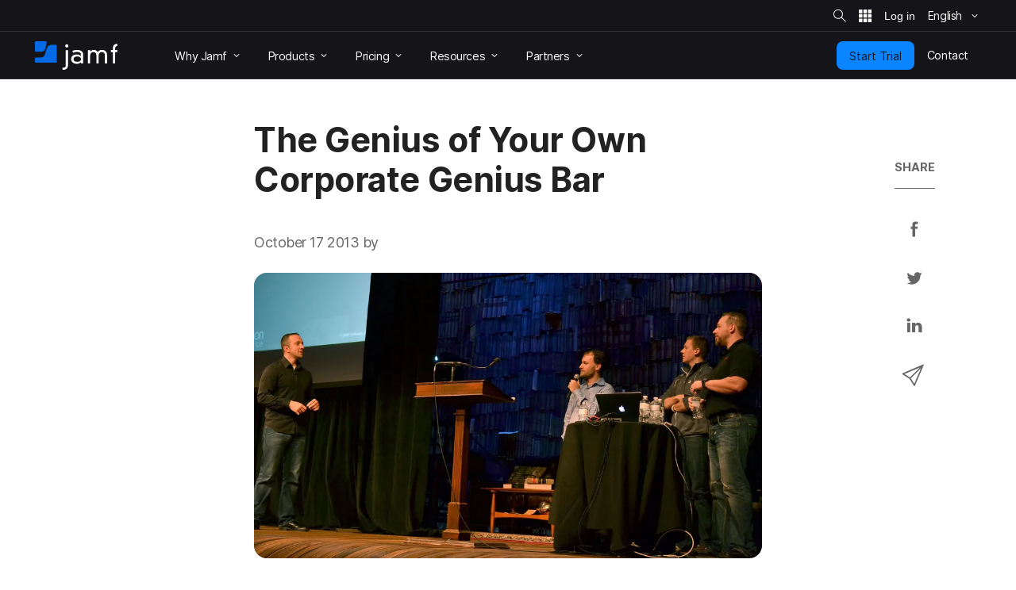

--- FILE ---
content_type: text/html; charset=UTF-8
request_url: https://www.jamf.com/blog/the-genius-of-your-own-corporate-genius-bar/
body_size: 31047
content:
<!doctype html> <html class="page-en mod-no-js fonts-stage-1 fonts-stage-2" lang="en" data-http-status-code="200" > <head data-config="{&quot;buildVersion&quot;:&quot;20260113113958&quot;,&quot;enable6Sense&quot;:true,&quot;featureFlags&quot;:[&quot;animate&quot;,&quot;edit&quot;,&quot;experiments_enabled&quot;,&quot;image&quot;,&quot;jnuc&quot;,&quot;minor_lang&quot;,&quot;nav_preview&quot;,&quot;noexp&quot;,&quot;prefill&quot;,&quot;price&quot;,&quot;short_form&quot;,&quot;s&quot;,&quot;special_event&quot;,&quot;v&quot;,&quot;zi_dev&quot;,&quot;zi_enabled&quot;],&quot;googleTagManagerContainerId&quot;:&quot;GTM-MS7Q67&quot;,&quot;isSearch&quot;:false,&quot;isCacheDisabled&quot;:false,&quot;marketoIdentifyUrl&quot;:&quot;https:\/\/www.jamf.com\/?ACT=106&quot;,&quot;marketoFormPostUrl&quot;:&quot;https:\/\/www.jamf.com\/?ACT=107&quot;,&quot;isAdminSessionUrl&quot;:&quot;https:\/\/www.jamf.com\/?ACT=138&quot;,&quot;optimizeAssets&quot;:true,&quot;pathLabel&quot;:&quot;&quot;,&quot;phrases&quot;:{&quot;close&quot;:&quot;Close&quot;,&quot;required&quot;:&quot;Required&quot;},&quot;feature:animate&quot;:true,&quot;feature:edit&quot;:false,&quot;feature:dark_mode&quot;:false,&quot;feature:prefill&quot;:true,&quot;feature:zi_dev&quot;:false,&quot;feature:minor_lang&quot;:false,&quot;feature:zi_enabled&quot;:true,&quot;prefillAllowlist&quot;:&quot;[2990,1158]&quot;,&quot;rootUrl&quot;:&quot;https:\/\/www.jamf.com\/&quot;,&quot;rootUrlWithLanguage&quot;:&quot;https:\/\/www.jamf.com\/&quot;,&quot;segmentAnalyticsKey&quot;:&quot;t5I7xjAjlbs6x0yXQAOc7p1XbGBC00E5&quot;,&quot;onetrustKey&quot;:&quot;04476c69-b922-4867-acbd-5a218f8ceb7e&quot;,&quot;cookieVersion&quot;:&quot;2&quot;,&quot;domainName&quot;:&quot;www.jamf.com&quot;,&quot;languageCode&quot;:&quot;en&quot;,&quot;locale&quot;:&quot;en_US&quot;,&quot;schoolFormIds&quot;:[1124],&quot;actionsForSpecificForms&quot;:{&quot;1108&quot;:&quot;%s Jamf Pro Request Trial Form&quot;,&quot;1137&quot;:&quot;%s Jamf Pro Automated Request Trial Form&quot;,&quot;1131&quot;:&quot;%s Jamf General Request Trial Form&quot;,&quot;1124&quot;:&quot;%s Jamf School Request Trial Form&quot;,&quot;1103&quot;:&quot;%s Jamf Connect Request Trial Form&quot;,&quot;1116&quot;:&quot;%s Jamf Protect Request Trial Form&quot;,&quot;1160&quot;:&quot;%s Jamf Pricing Plan Request Form&quot;,&quot;1139&quot;:&quot;%s Security Request Trial Form&quot;,&quot;1141&quot;:&quot;%s Jamf Safe Internet Request Trial Form&quot;,&quot;1381&quot;:&quot;%s Jamf for Mac Request Trial Form&quot;,&quot;1383&quot;:&quot;%s Jamf for K-12 Request Trial Form&quot;,&quot;1384&quot;:&quot;%s Jamf for Small Business Request Trial Form&quot;,&quot;1385&quot;:&quot;%s Jamf for Mobile Request Trial Form&quot;},&quot;amerCountries&quot;:[&quot;Argentina&quot;,&quot;Brazil&quot;,&quot;Canada&quot;,&quot;Chile&quot;,&quot;Colombia&quot;,&quot;Costa Rica&quot;,&quot;Dominican Republic&quot;,&quot;Ecuador&quot;,&quot;El Salvador&quot;,&quot;French Guiana&quot;,&quot;Guadeloupe&quot;,&quot;Guatemala&quot;,&quot;Guyana&quot;,&quot;Haiti&quot;,&quot;Honduras&quot;,&quot;Martinique&quot;,&quot;Mexico&quot;,&quot;Nicaragua&quot;,&quot;Panama&quot;,&quot;Paraguay&quot;,&quot;Peru&quot;,&quot;Puerto Rico&quot;,&quot;Saint Barth\u00e9lemy&quot;,&quot;Saint Martin (French part)&quot;,&quot;Suriname&quot;,&quot;United States&quot;,&quot;Uruguay&quot;,&quot;Venezuela, Bolivarian Republic of&quot;],&quot;emeiaCountries&quot;:[&quot;Afghanistan&quot;,&quot;Albania&quot;,&quot;Algeria&quot;,&quot;Angola&quot;,&quot;Armenia&quot;,&quot;Austria&quot;,&quot;Azerbaijan&quot;,&quot;Bahrain&quot;,&quot;Bangladesh&quot;,&quot;Belarus&quot;,&quot;Belgium&quot;,&quot;Benin&quot;,&quot;Bosnia and Herzegovina&quot;,&quot;Botswana&quot;,&quot;Bulgaria&quot;,&quot;Burkina Faso&quot;,&quot;Burundi&quot;,&quot;Cameroon&quot;,&quot;Cape Verde&quot;,&quot;Central African Republic&quot;,&quot;Chad&quot;,&quot;Comoros&quot;,&quot;Congo&quot;,&quot;Congo, the Democratic Republic of the&quot;,&quot;Cote d&#039;Ivoire&quot;,&quot;Croatia&quot;,&quot;Cyprus&quot;,&quot;Czech Republic&quot;,&quot;Denmark&quot;,&quot;Djibouti&quot;,&quot;Egypt&quot;,&quot;Equatorial Guinea&quot;,&quot;Eritrea&quot;,&quot;Estonia&quot;,&quot;Ethiopia&quot;,&quot;Finland&quot;,&quot;France&quot;,&quot;French Southern Territories&quot;,&quot;Gabon&quot;,&quot;Gambia&quot;,&quot;Georgia&quot;,&quot;Germany&quot;,&quot;Ghana&quot;,&quot;Gibraltar&quot;,&quot;Greece&quot;,&quot;Guinea&quot;,&quot;Guinea-Bissau&quot;,&quot;Holy See (Vatican City State)&quot;,&quot;Hungary&quot;,&quot;India&quot;,&quot;Iraq&quot;,&quot;Ireland&quot;,&quot;Isle of Man&quot;,&quot;Israel&quot;,&quot;Italy&quot;,&quot;Jersey&quot;,&quot;Jordan&quot;,&quot;Kazakhstan&quot;,&quot;Kenya&quot;,&quot;Kosovo&quot;,&quot;Kuwait&quot;,&quot;Kyrgyzstan&quot;,&quot;Latvia&quot;,&quot;Lebanon&quot;,&quot;Lesotho&quot;,&quot;Liberia&quot;,&quot;Libyan Arab Jamahiriya&quot;,&quot;Liechtenstein&quot;,&quot;Lithuania&quot;,&quot;Luxembourg&quot;,&quot;Macedonia&quot;,&quot;Madagascar&quot;,&quot;Malawi&quot;,&quot;Maldives&quot;,&quot;Mali&quot;,&quot;Malta&quot;,&quot;Mauritania&quot;,&quot;Mauritius&quot;,&quot;Moldova, Republic of&quot;,&quot;Monaco&quot;,&quot;Montenegro&quot;,&quot;Morocco&quot;,&quot;Mozambique&quot;,&quot;Namibia&quot;,&quot;Nepal&quot;,&quot;Netherlands&quot;,&quot;Niger&quot;,&quot;Nigeria&quot;,&quot;Norway&quot;,&quot;Oman&quot;,&quot;Pakistan&quot;,&quot;Palestinian Territory, Occupied&quot;,&quot;Poland&quot;,&quot;Qatar&quot;,&quot;Reunion&quot;,&quot;Romania&quot;,&quot;Rwanda&quot;,&quot;San Marino&quot;,&quot;Sao Tome and Principe&quot;,&quot;Saudi Arabia&quot;,&quot;Senegal&quot;,&quot;Serbia&quot;,&quot;Seychelles&quot;,&quot;Sierra Leone&quot;,&quot;Slovakia&quot;,&quot;Slovenia&quot;,&quot;Somalia&quot;,&quot;South Africa&quot;,&quot;South Sudan&quot;,&quot;Spain&quot;,&quot;Sri Lanka&quot;,&quot;Svalbard and Jan Mayen&quot;,&quot;Swaziland&quot;,&quot;Sweden&quot;,&quot;Switzerland&quot;,&quot;Tajikistan&quot;,&quot;Tanzania, United Republic of&quot;,&quot;Togo&quot;,&quot;Tunisia&quot;,&quot;Turkey&quot;,&quot;Turkmenistan&quot;,&quot;Uganda&quot;,&quot;Ukraine&quot;,&quot;United Arab Emirates&quot;,&quot;United Kingdom&quot;,&quot;Uzbekistan&quot;,&quot;Western Sahara&quot;,&quot;Yemen&quot;,&quot;Zambia&quot;,&quot;Zimbabwe&quot;],&quot;amerBusinessOptions&quot;:{&quot;Startup Business (1-24)&quot;:{&quot;min&quot;:1,&quot;max&quot;:24},&quot;Small Business (25-250)&quot;:{&quot;min&quot;:25,&quot;max&quot;:250},&quot;Medium Business (251-1,000)&quot;:{&quot;min&quot;:251,&quot;max&quot;:1000},&quot;Large Business (1,001-8,000)&quot;:{&quot;min&quot;:1001,&quot;max&quot;:8000},&quot;Enterprise Business (8,001+)&quot;:{&quot;min&quot;:8001}},&quot;emeiaBusinessOptions&quot;:{&quot;Startup Business (1-24)&quot;:{&quot;min&quot;:1,&quot;max&quot;:24},&quot;Small Business (25-250)&quot;:{&quot;min&quot;:25,&quot;max&quot;:250},&quot;Medium Business (251-1,000)&quot;:{&quot;min&quot;:251,&quot;max&quot;:1000},&quot;Large Business (1,001-2,500)&quot;:{&quot;min&quot;:1001,&quot;max&quot;:2500},&quot;Enterprise Business (2,501+)&quot;:{&quot;min&quot;:2501}},&quot;worldBusinessOptions&quot;:{&quot;Startup Business (1-24)&quot;:{&quot;min&quot;:1,&quot;max&quot;:24},&quot;Small Business (25-1,000)&quot;:{&quot;min&quot;:25,&quot;max&quot;:1000},&quot;Medium Business (1,001-2,500)&quot;:{&quot;min&quot;:1001,&quot;max&quot;:2500},&quot;Large Business (2,501+)&quot;:{&quot;min&quot;:2501}}}"> <!-- Google Tag Manager --> <script> if (window.google_tag_manager === undefined) { (function(w,d,s,l,i){w[l]=w[l]||[];w[l].push({'gtm.start': new Date().getTime(),event:'gtm.js'});var f=d.getElementsByTagName(s)[0], j=d.createElement(s),dl=l!='dataLayer'?'&l='+l:'';j.async=true;j.src= 'https://www.googletagmanager.com/gtm.js?id='+i+dl;f.parentNode.insertBefore(j,f); })(window,document,'script','dataLayer','GTM-MS7Q67'); } </script> <!-- End Google Tag Manager --> <script> /* Define dataLayer and the gtag function. */ window.dataLayer = window.dataLayer || []; window.dataLayer.push({'structure_page_entry_id': 474}); window.dataLayer.push({'lang_code': 'en'}); window.dataLayer.push({'published_status': 'open'}); function gtag(){dataLayer.push(arguments);} </script> <!-- @font-face declarations --> <style> @font-face { font-family: Inter Regular; font-style: normal; font-weight: 400; font-display: swap; src: local('Inter Regular'), url(https://media.jamf.com/type/inter-regular.woff2) format("woff2"); } @font-face { font-family: Inter Bold; font-style: normal; font-weight: 400; font-display: swap; src: local('Inter Bold'), url(https://media.jamf.com/type/inter-bold.woff2) format("woff2"); } @font-face { font-family: Inter Black; font-style: normal; font-weight: 400; font-display: swap; src: local('Inter Black'), url(https://media.jamf.com/type/inter-black.woff2) format("woff2"); } </style> <!-- Start VWO Async SmartCode --> <link rel="preconnect" href="https://dev.visualwebsiteoptimizer.com" /> <script type='text/javascript' id='vwoCode'> window._vwo_code || (function() { var account_id=353471, version=2.1, settings_tolerance=2000, hide_element='body', hide_element_style = 'opacity:0 !important;filter:alpha(opacity=0) !important;background:none !important;transition:none !important;', /* DO NOT EDIT BELOW THIS LINE */ f=false,w=window,d=document,v=d.querySelector('#vwoCode'),cK='_vwo_'+account_id+'_settings',cc={};try{var c=JSON.parse(localStorage.getItem('_vwo_'+account_id+'_config'));cc=c&&typeof c==='object'?c:{}}catch(e){}var stT=cc.stT==='session'?w.sessionStorage:w.localStorage;code={nonce:v&&v.nonce,use_existing_jquery:function(){return typeof use_existing_jquery!=='undefined'?use_existing_jquery:undefined},library_tolerance:function(){return typeof library_tolerance!=='undefined'?library_tolerance:undefined},settings_tolerance:function(){return cc.sT||settings_tolerance},hide_element_style:function(){return'{'+(cc.hES||hide_element_style)+'}'},hide_element:function(){if(performance.getEntriesByName('first-contentful-paint')[0]){return''}return typeof cc.hE==='string'?cc.hE:hide_element},getVersion:function(){return version},finish:function(e){if(!f){f=true;var t=d.getElementById('_vis_opt_path_hides');if(t)t.parentNode.removeChild(t);if(e)(new Image).src='https://dev.visualwebsiteoptimizer.com/ee.gif?a='+account_id+e}},finished:function(){return f},addScript:function(e){var t=d.createElement('script');t.type='text/javascript';if(e.src){t.src=e.src}else{t.text=e.text}v&&t.setAttribute('nonce',v.nonce);d.getElementsByTagName('head')[0].appendChild(t)},load:function(e,t){var n=this.getSettings(),i=d.createElement('script'),r=this;t=t||{};if(n){i.textContent=n;d.getElementsByTagName('head')[0].appendChild(i);if(!w.VWO||VWO.caE){stT.removeItem(cK);r.load(e)}}else{var o=new XMLHttpRequest;o.open('GET',e,true);o.withCredentials=!t.dSC;o.responseType=t.responseType||'text';o.onload=function(){if(t.onloadCb){return t.onloadCb(o,e)}if(o.status===200||o.status===304){_vwo_code.addScript({text:o.responseText})}else{_vwo_code.finish('&e=loading_failure:'+e)}};o.onerror=function(){if(t.onerrorCb){return t.onerrorCb(e)}_vwo_code.finish('&e=loading_failure:'+e)};o.send()}},getSettings:function(){try{var e=stT.getItem(cK);if(!e){return}e=JSON.parse(e);if(Date.now()>e.e){stT.removeItem(cK);return}return e.s}catch(e){return}},init:function(){if(d.URL.indexOf('__vwo_disable__')>-1)return;var e=this.settings_tolerance();w._vwo_settings_timer=setTimeout(function(){_vwo_code.finish();stT.removeItem(cK)},e);var t;if(this.hide_element()!=='body'){t=d.createElement('style');var n=this.hide_element(),i=n?n+this.hide_element_style():'',r=d.getElementsByTagName('head')[0];t.setAttribute('id','_vis_opt_path_hides');v&&t.setAttribute('nonce',v.nonce);t.setAttribute('type','text/css');if(t.styleSheet)t.styleSheet.cssText=i;else t.appendChild(d.createTextNode(i));r.appendChild(t)}else{t=d.getElementsByTagName('head')[0];var i=d.createElement('div');i.style.cssText='z-index: 2147483647 !important;position: fixed !important;left: 0 !important;top: 0 !important;width: 100% !important;height: 100% !important;background: white !important;';i.setAttribute('id','_vis_opt_path_hides');i.classList.add('_vis_hide_layer');t.parentNode.insertBefore(i,t.nextSibling)}var o=window._vis_opt_url||d.URL,s='https://dev.visualwebsiteoptimizer.com/j.php?a='+account_id+'&u='+encodeURIComponent(o)+'&vn='+version;if(w.location.search.indexOf('_vwo_xhr')!==-1){this.addScript({src:s})}else{this.load(s+'&x=true')}}};w._vwo_code=code;code.init();})(); </script> <!-- End VWO Async SmartCode --> <title> The Genius of Your Own Corporate Genius Bar | JAMF Software </title> <meta name="viewport" content="width=device-width, initial-scale=1.0"> <meta name="google-site-verification" content="vNCH8kyTUizVCa5G-52r73QSR-k-N0fJ4ZJuWcrEbpg" /> <meta name="twitter:title" content="The Genius of Your Own Corporate Genius Bar | JAMF Software"> <meta property="og:title" content="The Genius of Your Own Corporate Genius Bar | JAMF Software"> <meta name="description" content="Learn how one organization created an internal Genius Bar and used Self Service to create a community-based support model with a small, agile support staff."> <meta name="twitter:description" content="Learn how one organization created an internal Genius Bar and used Self Service to create a community-based support model with a small, agile support staff."> <meta property="og:description" content="Learn how one organization created an internal Genius Bar and used Self Service to create a community-based support model with a small, agile support staff."> <meta name="twitter:card" content="summary_large_image"> <meta name="twitter:image:src" content="https://media.jamf.com/images/news/The-Genius-of-Your-Own-Corporate-Genius-Bar.jpg?h=700&q=80&w=1200"> <meta property="og:image" content="https://media.jamf.com/images/news/The-Genius-of-Your-Own-Corporate-Genius-Bar.jpg?h=700&q=80&w=1200"> <meta name="twitter:site" content="@jamfsoftware"> <meta name="twitter:creator" content="@jamfsoftware"> <meta property="og:type" content="website"> <meta property="og:url" content="https://www.jamf.com/blog/the-genius-of-your-own-corporate-genius-bar/"> <meta property="og:locale" content="en_US" /> <meta property="og:locale:alternate" content="zh_CN" /> <meta property="og:locale:alternate" content="zh_TW" /> <meta property="og:locale:alternate" content="nl_NL" /> <meta property="og:locale:alternate" content="fr_FR" /> <meta property="og:locale:alternate" content="de_DE" /> <meta property="og:locale:alternate" content="ja_JP" /> <meta property="og:locale:alternate" content="es_MX" /> <link rel="apple-touch-icon" sizes="57x57" href="/apple-touch-icon-57x57.png"> <link rel="apple-touch-icon" sizes="60x60" href="/apple-touch-icon-60x60.png"> <link rel="apple-touch-icon" sizes="72x72" href="/apple-touch-icon-72x72.png"> <link rel="apple-touch-icon" sizes="76x76" href="/apple-touch-icon-76x76.png"> <link rel="apple-touch-icon" sizes="114x114" href="/apple-touch-icon-114x114.png"> <link rel="apple-touch-icon" sizes="120x120" href="/apple-touch-icon-120x120.png"> <link rel="apple-touch-icon" sizes="144x144" href="/apple-touch-icon-144x144.png"> <link rel="apple-touch-icon" sizes="152x152" href="/apple-touch-icon-152x152.png"> <link rel="apple-touch-icon" sizes="180x180" href="/apple-touch-icon-180x180.png"> <link rel="icon" type="image/png" sizes="32x32" href="/favicon-32x32.png"> <link rel="icon" type="image/png" sizes="194x194" href="/favicon-194x194.png"> <link rel="icon" type="image/png" sizes="192x192" href="/android-chrome-192x192.png"> <link rel="icon" type="image/png" sizes="16x16" href="/favicon-16x16.png"> <link rel="mask-icon" href="/safari-pinned-tab.svg" color="#056ae6"> <meta name="msapplication-TileColor" content="#056ae6"> <meta name="msapplication-TileImage" content="/mstile-144x144.png"> <meta name="theme-color" content="#056ae6"> <!-- <link href="https://www.jamf.com/styles/main.css?v=20260113113958" rel="stylesheet" type="text/css" media="screen"> --> <link href="https://www.jamf.com/css/main.css?v=20260113113958" rel="stylesheet" type="text/css" media="screen"> <link href="https://www.jamf.com/styles/main.css?v=20260113113958" rel="stylesheet" type="text/css" media="screen"> <link href="https://www.jamf.com/css/typography-override.css?v=20260113113958" rel="stylesheet" type="text/css" media="screen"> <noscript data-lazy-load="true"> <link href="https://www.jamf.com/css/print.css?v=20260113113958" rel="stylesheet" type="text/css" media="print"> </noscript> <style type="text/css"> </style> <script src="https://www.jamf.com/scripts/webcomponents.js?v=20260113113958"></script> <script src="https://www.jamf.com/js/jquery.min.js?v=20260113113958"></script> <script src="https://www.jamf.com/js/jamf-critical.min.js?v=20260113113958"></script> <script defer src="https://www.jamf.com/js/webcomponents/jamf-account/index.js?v=20260113113958"></script> <script defer src="https://www.jamf.com/scripts/custom.js?v=20260113113958"></script> <link href="https://www.jamf.com/license.txt" rel="license" type="text/plain" /> <link rel="alternate" hreflang="en" href="https://www.jamf.com/blog/the-genius-of-your-own-corporate-genius-bar/" /> <link rel="alternate" hreflang="x-default" href="https://www.jamf.com/blog/the-genius-of-your-own-corporate-genius-bar/" /> <link rel="canonical" href="https://www.jamf.com/blog/the-genius-of-your-own-corporate-genius-bar/" /> <link rel="alternate" type="application/rss+xml" title="Jamf Blog" href="https://www.jamf.com/blog/rss/" /> </head> <body class="major-lang j-theme--light"> <!-- Google Tag Manager (noscript) --> <noscript><iframe src="https://www.googletagmanager.com/ns.html?id=GTM-MS7Q67" height="0" width="0" style="display:none;visibility:hidden"></iframe></noscript> <!-- End Google Tag Manager (noscript) --> <div class="visible-print-block"> <header class="print-header"> <img src="https://media.jamf.com/images/logos/jamf-one-color-dark-for-print-css.svg" alt="" /> </header> </div> <div class="j-layout-grid"> <div class="j-new"> <header class=" navigation j-theme--dark navigation-v3 navigation__no-jump-nav "> <div class="navigation__alert-bar navigation__alert-bar--v2 j-theme--dark"> <div class="navigation__alert-wrapper"> <a href="#main-content" class="sr-only sr-only--focusable navigation__skip-to-main"> Skip to main content </a> <div class="navigation__utilities" id="nav-utilities"> <a href="https://www.jamf.com/search/" class="navigation__action jamf-button jamf-search-button with-icon-only ghost " id="nav-search-button"> <svg width="16" height="16"> <use href="#icon__magnifier"></use> </svg> <span class="sr-only">Site Search</span> </a> <jamf-account-wrapper-dotcom language="en" user-info-endpoint="https://www.jamf.com/auth0/user/" current-property="Jamf.com" is-logged-in="false" products-position="bottom-start" profile-position="bottom-start" feature-flag="1" is-mobile-only="1" log-in-btn-url="https://www.jamf.com/auth0/login/" log-out-btn-url="https://www.jamf.com/auth0/logout/" current-env-url="https://www.jamf.com/" is-jamf-account-live="1" id="nav-account-wrapper" ></jamf-account-wrapper-dotcom> <jamf-dropdown position="bottom-end" class="navigation__language-switcher option-picker-v2" > <button class="language-picker option-picker__target" slot="target" aria-haspopup="true" aria-expanded="false" data-segment-event="Toggled Language Switcher" data-test="language-switcher" > <span> English </span> <svg class="trailing"> <use xlink:href="#icon__chevronSmall"></use> </svg> </button> <ul class="option-picker__content" slot="content" data-test="language-options" > <li lang="en"> <a href="https://www.jamf.com/blog/the-genius-of-your-own-corporate-genius-bar/" data-segment-event="Switched Language" data-segment-properties="{&quot;label&quot;: &quot;en → en&quot;}" data-test="en" > English </a> </li> </ul> </jamf-dropdown> <noscript> <style> .navigation jamf-dropdown.option-picker-v2 {display:none !important;} </style> </noscript> </div> </div> </div> <div class="navigation__global-nav"> <nav> <a class="navigation__logo" href="https://www.jamf.com/" data-analytics-title="Home"> <svg class="jamf-logo" xmlns="http://www.w3.org/2000/svg" viewBox="0 0 162 56" role="presentation" aria-hidden="true"> <title>Jamf</title> <path fill="#056ae6" d="M33.6,7 C28.1,7 24.8,9.3 23.3,14.3 L19.5,26.2 C18.1,30.1 15.8,31.7 11.7,31.7 L2.2,31.7 C1,31.7 0,32.7 0,33.9 L0,40 C0,41.1 0.9,42 2.1,42 L40.7,42 C41.9,42 42.9,41 42.9,39.8 L42.9,9.1 C42.9,7.9 42,7 40.8,7 L33.6,7 L33.6,7 Z M2.3,0 C1.1,0 0,1.1 0,2.3 L0,18.5 C0,19.8 1,20.8 2.3,20.8 L10.5,20.8 C14.2,20.8 19.4,20 20.8,13.4 C20.8,13.4 22.2,6.7 23,2.8 C23.3,1.3 22.2,-7.10542736e-15 20.7,-7.10542736e-15 L2.3,-7.10542736e-15 L2.3,0 Z"></path> <path fill="#ffffff" d="M152.9,13.3 C152.9,7.8 156.6,5.2 161.8,5 L161.8,9.5 L160.9,9.5 C158.6,9.5 157.4,11.4 157.4,13.7 L157.4,17.3 L161.6,17.3 L161.6,21.3 L157.4,21.3 L157.4,43.5 L152.9,43.5 L152.9,21.2 L149,21.2 L149,17.2 L152.9,17.2 L152.9,13.3 L152.9,13.3 Z M137.3,27.7 C137.3,23.2 134.7,21.2 131.6,21.2 C127.9,21.2 125.1,23.6 125.1,27.9 L125.1,43.7 L120.6,43.7 L120.6,27.7 C120.6,23.2 118,21.2 114.9,21.2 C111.2,21.2 108.4,23.6 108.4,27.9 L108.4,43.7 L104,43.7 L104,17.6 L108.5,17.6 L108.5,20.7 L108.6,20.7 C109.8,18 113,17 115.7,17 C118.3,17 121.2,17.7 123.3,21.5 C124.9,18.2 128.3,17 131.7,17 C137.3,17 141.6,20.4 141.6,27.2 L141.6,43.7 L137.1,43.7 L137.1,27.7 L137.3,27.7 Z M83.1,29.9 C77.6,29.9 75.8,32.6 75.8,35.1 C75.8,37.6 77.6,40.3 83.1,40.3 C88.6,40.3 90.4,37.6 90.4,35.1 C90.4,32.6 88.5,29.9 83.1,29.9 L83.1,29.9 L83.1,29.9 Z M90.2,26.2 C90.2,21.9 85.9,20.9 82.5,20.9 C80.1,20.9 77.8,21.5 75.4,22.7 L73.4,19 C77.3,17.3 80.4,17 82.7,17 C88.9,17 94.7,19.7 94.7,25.9 L94.7,43.7 L90.5,43.7 L90.5,40.9 C88.2,43.3 85.7,44.3 82.3,44.3 C76,44.3 71,40.8 71,34.9 C71,30.1 75,25.9 82.2,25.9 C84.9,25.9 87.8,26.7 90.2,28.9 L90.2,26.2 L90.2,26.2 Z M62.5,6 C64.2,6 65.6,7.4 65.6,9.1 C65.6,10.9 64.2,12.3 62.5,12.3 C60.8,12.3 59.4,10.9 59.4,9.2 C59.4,7.4 60.8,6 62.5,6 L62.5,6 L62.5,6 Z M60.4,17.4 L64.9,17.4 L65,46.9 C65,53.7 60.6,56 55.7,56 L54,56 L54,51.8 L55.7,51.8 C60.1,51.8 60.5,49.4 60.5,47.1 L60.4,17.4 L60.4,17.4 Z"></path> </svg> <span class="sr-only">Home</span> </a> <button class="navigation__hamburger"> <figure></figure> <figure></figure> <figure></figure> <span class="sr-only">Toggle Navigation</span> </button> <ul class="navigation__list"> <li class="navigation__item has-subitems" data-experiment="control" style="display: none;" > <a href="https://www.jamf.com/why-jamf/" class="navigation__item-heading"> <span> Why Jamf </span> <svg class="trailing"> <use href="#icon__chevronSmall"></use> </svg> </a> <div class="navigation__drawer"> <nav>  <div class="drawer-v3"> <div class="drawer-v3__container">  <div class="drawer-column"> <div class="drawer-column__main drawer-column__main-overview"> <div class="text text-title text-title--large">Why Jamf</div> <div class="text text-description">Meet Jamf: The most complete Apple device management and security solution.</div> <a class="overview-link" href="https://www.jamf.com/why-jamf/"> Learn More </a> </div> <div class="drawer-column__bottom"></div> </div>  <div class="drawer-column"> <div class="drawer-column__main "> <div class="text text-title">Solutions</div> <div class="text text-heading text-heading--with-subtext"> <a href="https://www.jamf.com/solutions/jamf-for-mac/">  Jamf for Mac  <span class="text-subtext"> Mac management, identity and endpoint security </span> </a> </div> <div class="text text-heading text-heading--with-subtext"> <a href="https://www.jamf.com/solutions/jamf-for-mobile/">  Jamf for Mobile  <span class="text-subtext"> Mobile device management, security and ZTNA </span> </a> </div> </div> <div class="drawer-column__bottom"></div> </div>  <div class="drawer-column"> <div class="drawer-column__main "> <div class="text text-title">&nbsp;</div> <div class="text text-heading text-heading--with-subtext"> <a href="https://www.jamf.com/solutions/jamf-for-k-12/">  Jamf for K-12  <span class="text-subtext"> Management and security for the classroom </span> </a> </div> <div class="text text-heading text-heading--with-subtext"> <a href="https://www.jamf.com/solutions/jamf-for-small-business/">  Jamf for Small Business  <span class="text-subtext"> Simple Apple management and security </span> </a> </div> </div> <div class="drawer-column__bottom"></div> </div> </div> </div> </nav> </div> </li> <li class="navigation__item has-subitems" data-experiment="v1" style="display: none;" > <a href="https://www.jamf.com/solutions/" class="navigation__item-heading"> <span> Solutions </span> <svg class="trailing"> <use href="#icon__chevronSmall"></use> </svg> </a> <div class="navigation__drawer"> <nav>  <div class="drawer-v3"> <div class="drawer-v3__container">  <div class="drawer-column"> <div class="drawer-column__main drawer-column__main-overview"> <div class="text text-title text-title--large">Why Jamf</div> <div class="text text-description">Meet Jamf: The most complete Apple device management and security solution.</div> <a class="overview-link" href="https://www.jamf.com/why-jamf/"> Learn More </a> </div> <div class="drawer-column__bottom"></div> </div>  <div class="drawer-column"> <div class="drawer-column__main "> <div class="text text-title">Solutions</div> <div class="text text-heading text-heading--with-subtext"> <a href="https://www.jamf.com/solutions/jamf-for-mac/">  Jamf for Mac  <span class="text-subtext"> Mac management, identity and endpoint security </span> </a> </div> <div class="text text-heading text-heading--with-subtext"> <a href="https://www.jamf.com/solutions/jamf-for-mobile/">  Jamf for Mobile  <span class="text-subtext"> Mobile device management, security and ZTNA </span> </a> </div> </div> <div class="drawer-column__bottom"></div> </div>  <div class="drawer-column"> <div class="drawer-column__main "> <div class="text text-title">&nbsp;</div> <div class="text text-heading text-heading--with-subtext"> <a href="https://www.jamf.com/solutions/jamf-for-k-12/">  Jamf for K-12  <span class="text-subtext"> Management and security for the classroom </span> </a> </div> <div class="text text-heading text-heading--with-subtext"> <a href="https://www.jamf.com/solutions/jamf-for-small-business/">  Jamf for Small Business  <span class="text-subtext"> Simple Apple management and security </span> </a> </div> </div> <div class="drawer-column__bottom"></div> </div> </div> </div> </nav> </div> </li> <li class="navigation__item has-subitems" > <a href="https://www.jamf.com/products/" class="navigation__item-heading"> <span> Products </span> <svg class="trailing"> <use href="#icon__chevronSmall"></use> </svg> </a> <div class="navigation__drawer"> <nav>  <div class="drawer-v3"> <div class="drawer-v3__container">  <div class="drawer-column"> <div class="drawer-column__main drawer-column__main-overview"> <div class="text text-title text-title--large">Products</div> <div class="text text-description">Empower your employees with our best-in-class products.</div> <a class="overview-link" href="https://www.jamf.com/products/"> Learn More </a> </div> <div class="drawer-column__bottom"></div> </div>  <div class="drawer-column"> <div class="drawer-column__main "> <div class="text text-heading text-heading--with-subtext"> <a href="https://www.jamf.com/products/jamf-pro/">  Jamf Pro  <span class="text-subtext"> Device management for business & higher education </span> </a> </div> <div class="text text-heading text-heading--with-subtext"> <a href="https://www.jamf.com/products/jamf-now/">  Jamf Now  <span class="text-subtext"> Device management for small & medium-sized businesses </span> </a> </div> <div class="text text-heading text-heading--with-subtext"> <a href="https://www.jamf.com/products/jamf-school/">  Jamf School  <span class="text-subtext"> Device management for K-12 </span> </a> </div> </div> <div class="drawer-column__bottom"></div> </div>  <div class="drawer-column"> <div class="drawer-column__main "> <div class="text text-heading text-heading--with-subtext"> <a href="https://www.jamf.com/products/jamf-protect/">  Jamf Protect  <span class="text-subtext"> Endpoint security & protection </span> </a> </div> <div class="text text-heading text-heading--with-subtext"> <a href="https://www.jamf.com/products/jamf-connect/">  Jamf Connect  <span class="text-subtext"> Identity & access management </span> </a> </div> <div class="text text-heading text-heading--with-subtext"> <a href="https://www.jamf.com/products/jamf-safe-internet/">  Jamf Safe Internet  <span class="text-subtext"> Security for education </span> </a> </div> <div class="text text-heading text-heading--with-subtext"> <a href="https://www.jamf.com/products/jamf-executive-threat-protection/">  Jamf Executive Threat Protection  <span class="text-subtext"> Advanced security </span> </a> </div> </div> <div class="drawer-column__bottom"></div> </div> </div> </div> </nav> </div> </li> <li class="navigation__item has-subitems" > <a href="https://www.jamf.com/pricing/" class="navigation__item-heading"> <span> Pricing </span> <svg class="trailing"> <use href="#icon__chevronSmall"></use> </svg> </a> <div class="navigation__drawer"> <nav>  <div class="drawer-v3"> <div class="drawer-v3__container">  <div class="drawer-column"> <div class="drawer-column__main drawer-column__main-overview"> <div class="text text-title text-title--large">Pricing</div> <div class="text text-description">Find the best set of Jamf tools for your budget.</div> </div> <div class="drawer-column__bottom"></div> </div>  <div class="drawer-column"> <div class="drawer-column__main "> <div class="text text-title">Pricing options</div> <div class="text text-heading text-heading--with-subtext"> <a href="https://www.jamf.com/pricing/">  Business pricing  <span class="text-subtext"> For small business to enterprise </span> </a> </div> <div class="text text-heading text-heading--with-subtext"> <a href="https://www.jamf.com/pricing/education-pricing/">  Education pricing  <span class="text-subtext"> For K-12 Education </span> </a> </div> </div> <div class="drawer-column__bottom"></div> </div>  <div class="drawer-column"> <div class="drawer-column__main "> <div class="text text-title">Try or buy</div> <div class="text text-heading text-heading--with-subtext"> <a href="https://www.jamf.com/request-trial/">  Request a trial <span class="text-subtext"> Free, 14-day Jamf trial </span> </a> </div> <div class="text text-heading text-heading--with-subtext"> <a href="https://www.jamf.com/partners/directory/">  From a Partner <span class="text-subtext"> Find a reseller </span> </a> </div> </div> <div class="drawer-column__bottom"></div> </div> </div> </div> </nav> </div> </li> <li class="navigation__item has-subitems" > <a href="https://www.jamf.com/resources/" class="navigation__item-heading"> <span> Resources </span> <svg class="trailing"> <use href="#icon__chevronSmall"></use> </svg> </a> <div class="navigation__drawer"> <nav>  <div class="drawer-v3"> <div class="drawer-v3__container">  <div class="drawer-column"> <div class="drawer-column__main drawer-column__main-overview"> <div class="text text-title text-title--large">Resources</div> <div class="text text-description">Whether you’re looking for education or inspiration, Jamf has you covered with the latest industry and product-specific resources.</div> <a class="overview-link" href="https://www.jamf.com/resources/"> View Resources </a> </div> <div class="drawer-column__bottom"></div> </div>  <div class="drawer-column"> <div class="drawer-column__main "> <div class="text text-heading text-heading--with-subtext"> <a href="https://www.jamf.com/blog/">  Blog <span class="text-subtext"> Get the latest industry insights, news, product updates and more. </span> </a> </div> <div class="text text-heading text-heading--with-subtext"> <a href="https://www.jamf.com/resources/e-books/">  E-books <span class="text-subtext"> Thought-provoking content designed to keep you ahead of industry trends. </span> </a> </div> <div class="text text-heading text-heading--with-subtext"> <a href="https://www.jamf.com/resources/white-papers/">  White Papers <span class="text-subtext"> Research reports and best practices to keep you informed of Apple management tactics. </span> </a> </div> <div class="text text-heading text-heading--with-subtext"> <a href="https://www.jamf.com/resources/videos/">  Videos <span class="text-subtext"> See product demos in action and hear from Jamf customers. </span> </a> </div> </div> <div class="drawer-column__bottom"></div> </div>  <div class="drawer-column"> <div class="drawer-column__main "> <div class="text text-heading text-heading--with-subtext"> <a href="https://www.jamf.com/resources/case-studies/">  Case Studies <span class="text-subtext"> Apple success stories from those saving time and money with Jamf. </span> </a> </div> <div class="text text-heading text-heading--with-subtext"> <a href="https://www.jamf.com/webinars/">  Webinars <span class="text-subtext"> On-demand webinar videos covering an array of Apple management topics. </span> </a> </div> <div class="text text-heading text-heading--with-subtext"> <a href="https://www.jamf.com/resources/product-documentation/">  Product Documentation <span class="text-subtext"> Learn more about our products and what they can do for your organization. </span> </a> </div> </div> <div class="drawer-column__bottom"></div> </div> </div> </div> </nav> </div> </li> <li class="navigation__item has-subitems" > <a href="https://www.jamf.com/partners/become-a-partner/" class="navigation__item-heading"> <span> Partners </span> <svg class="trailing"> <use href="#icon__chevronSmall"></use> </svg> </a> <div class="navigation__drawer"> <nav>  <div class="drawer-v3"> <div class="drawer-v3__container">  <div class="drawer-column"> <div class="drawer-column__main drawer-column__main-overview"> <div class="text text-title text-title--large">Partners</div> <div class="text text-description">Current partner, future partner or purchasing from a partner - you’re in the right place.</div> <a class="overview-link" href="https://www.jamf.com/partners/"> Learn More </a> </div> <div class="drawer-column__bottom"></div> </div>  <div class="drawer-column"> <div class="drawer-column__main "> <div class="text text-title">For partners</div> <div class="text text-heading "> <a href="https://partners.jamf.com/prm/English/s/add-lead">  Register a deal </a> </div> <div class="text text-heading "> <a href="https://partners.jamf.com/prm/English/s/assets">  Resources </a> </div> <div class="text text-heading "> <a href="https://partners.jamf.com/prm/English/c/Jamf-Training-Resources">  Training </a> </div> <div class="text text-heading "> <a href="https://partners.jamf.com/prm/auth/70d5b4b5-6690-4547-85ab-29a39707497d/oauth2/login">  Login to Jamf Partner Hub </a> </div> </div> <div class="drawer-column__bottom"><div class="text text-heading text-heading--with-icon"> <a href="https://www.jamf.com/partners/for-partners/"> <span> Explore more </span> <svg width="25" height="15" viewBox="0 0 25 15" fill="none" xmlns="http://www.w3.org/2000/svg"> <path d="M1.41665 6.78719L22.1056 6.78719L17.3866 2.07715C17.0932 1.78531 17.0932 1.31145 17.3866 1.01885C17.5332 0.872935 17.725 0.799974 17.9168 0.799974C18.1086 0.799974 18.3004 0.872935 18.4471 1.01885L24.4464 7.00607C24.5156 7.07527 24.5712 7.158 24.6088 7.24977C24.6472 7.34153 24.6667 7.43856 24.6667 7.53634V7.5386C24.666 7.63563 24.6464 7.73115 24.6088 7.82216C24.5712 7.91318 24.5156 7.99667 24.4464 8.06587L18.4471 14.0531C18.1538 14.3457 17.6792 14.3457 17.3866 14.0531C17.0932 13.7612 17.0932 13.2874 17.3866 12.9948L22.1064 8.28474L1.41665 8.28474C1.00221 8.28474 0.666748 7.94928 0.666748 7.53634C0.666748 7.12265 1.00221 6.78719 1.41665 6.78719Z" fill="white"/> </svg> </a> </div></div> </div>  <div class="drawer-column"> <div class="drawer-column__main "> <div class="text text-title">Become a partner</div> <div class="text text-heading "> <a href="https://www.jamf.com/partners/managed-service-providers/">  MSP </a> </div> <div class="text text-heading "> <a href="https://www.jamf.com/partners/resellers/">  Resellers  </a> </div> <div class="text text-heading "> <a href="https://www.jamf.com/partners/services-partners/">  Services Partners  </a> </div> <div class="text text-heading "> <a href="https://www.jamf.com/partners/technology-partners/">  Technology </a> </div> </div> <div class="drawer-column__bottom"><div class="text text-heading text-heading--with-icon"> <a href="https://www.jamf.com/partners/become-a-partner/"> <span> Explore more </span> <svg width="25" height="15" viewBox="0 0 25 15" fill="none" xmlns="http://www.w3.org/2000/svg"> <path d="M1.41665 6.78719L22.1056 6.78719L17.3866 2.07715C17.0932 1.78531 17.0932 1.31145 17.3866 1.01885C17.5332 0.872935 17.725 0.799974 17.9168 0.799974C18.1086 0.799974 18.3004 0.872935 18.4471 1.01885L24.4464 7.00607C24.5156 7.07527 24.5712 7.158 24.6088 7.24977C24.6472 7.34153 24.6667 7.43856 24.6667 7.53634V7.5386C24.666 7.63563 24.6464 7.73115 24.6088 7.82216C24.5712 7.91318 24.5156 7.99667 24.4464 8.06587L18.4471 14.0531C18.1538 14.3457 17.6792 14.3457 17.3866 14.0531C17.0932 13.7612 17.0932 13.2874 17.3866 12.9948L22.1064 8.28474L1.41665 8.28474C1.00221 8.28474 0.666748 7.94928 0.666748 7.53634C0.666748 7.12265 1.00221 6.78719 1.41665 6.78719Z" fill="white"/> </svg> </a> </div></div> </div> </div> </div> </nav> </div> </li> </ul>  <div class="navigation__hamburger-ctas"> <a href="https://www.jamf.com/request-trial/" class="jamf-button primary" id="nav-start-trial-mobile"> Start Trial </a> <a href="/contact/" class="jamf-button secondary" id="contact-mobile"> <span> Contact </span> </a> </div> </nav> <ul class="navigation__actions-group actions-group"> <li class="navigation__item navigation__item--cta" id="nav-list"> <a href="https://www.jamf.com/request-trial/" class="navigation__cta jamf-dotcom-button primary" id="nav-start-trial-global"> Start Trial </a> <a href="/contact/" class="navigation__cta navigation__cta-link" id="contact-global"> <span> Contact </span> </a> </li> </ul> </div> <div class="navigation__context-nav"> <div class="navigation__context-nav--wrapper"> <ol class="navigation__breadcrumbs breadcrumb"> <li class="navigation__item"> <a href="https://www.jamf.com/"> <svg class="jamf-logo" viewBox="0 0 28 29" height="32" xmlns="http://www.w3.org/2000/svg" role="presentation" aria-hidden="true"> <title>Jamf</title> <path fill="#056ae6" d="M1.491 0C.664.004-.003.748.001 1.595v10.608c.003.827.706 1.493 1.512 1.489l5.217-.024c2.388-.01 5.665-.529 6.546-4.878l1.395-6.938c.192-.96-.526-1.857-1.482-1.852H1.49z"/> <path fill="#056ae6" d="M21.479 4.973c-3.523.016-5.598 1.567-6.532 4.834l-2.42 7.783c-.888 2.557-2.332 3.643-4.975 3.655H1.395c-.774.004-1.398.65-1.395 1.442v3.965c.004.758.606 1.37 1.346 1.366H26.07c.772-.003 1.395-.762 1.392-1.552V6.347c-.004-.762-.698-1.378-1.442-1.374h-4.541z"/> </svg> <span class="sr-only">Home</span> </a> </li> <li class="navigation__item"><a href="https://www.jamf.com/blog/">Blog</a></li><li class="navigation__item"><span>The Genius of Your Own Corporate Genius Bar</span></li> </ol> <nav class="navigation__jump-nav"> <ul> <li hidden-when-expanded> <a href="https://www.jamf.com/request-trial/" class="navigation__cta jamf-button primary small" id="nav-start-trial-context"> Start Trial </a> </li> </ul> </nav> </div> </div> </header> </div>  <!-- structure_page_entry_id: 474 --> <div role="main" class="main-content" id="main-content">  <div class="j-new j-new--narrow-organism"> <div class="narrow-content"> <article class="contents"> <div class="j-slab j-slab--full-width blog"> <div class="j-grid blog-hero hero-block"> <div class="blog-hero__container"> <div class="blog__copy">  <div class="meta-info__headline"> <h1 class="hero__heading">The Genius of Your Own Corporate Genius Bar</h1> <script type="application/ld+json"> { "@context": "https://schema.org", "@type": "BlogPosting", "headline": "The Genius of Your Own Corporate Genius Bar", "dateCreated": "2013-10-17T15:23:00-05:00", "author": [ ], "image": "https://media.jamf.com/images/news/The-Genius-of-Your-Own-Corporate-Genius-Bar.jpg", "backstory": "", "url": "https://www.jamf.com/blog/the-genius-of-your-own-corporate-genius-bar/" } </script> </div> <div class="meta-info__summary j-grid"> <div class="hero__summary"></div> </div> <div class="hero_authors" style="padding-top:1.5rem;"> <div class="blog-date-author "> <p class="blog-date"> October 17 2013 by </p> <div class="blog-author"> </div> </div> </div>  </div> </div> <div class="blog__image img"> <figure> <noscript> <style> .lazy {display:none !important;} </style> <img src="https://media.jamf.com/images/news/The-Genius-of-Your-Own-Corporate-Genius-Bar.jpg?q=80&w=800" alt="Created an internal Genius Bar and using Self Service to create a community-based support model with a small, agile support staff - 2013 JAMF Nation User Conference" width="750" height="0" srcset="https://media.jamf.com/images/news/The-Genius-of-Your-Own-Corporate-Genius-Bar.jpg?q=80&w=1500 1450w, https://media.jamf.com/images/news/The-Genius-of-Your-Own-Corporate-Genius-Bar.jpg?q=80&w=1200 1150w, https://media.jamf.com/images/news/The-Genius-of-Your-Own-Corporate-Genius-Bar.jpg?q=80&w=1000 960w, https://media.jamf.com/images/news/The-Genius-of-Your-Own-Corporate-Genius-Bar.jpg?q=80&w=800 780w, https://media.jamf.com/images/news/The-Genius-of-Your-Own-Corporate-Genius-Bar.jpg?q=80&w=500 480w, https://media.jamf.com/images/news/The-Genius-of-Your-Own-Corporate-Genius-Bar.jpg?q=80&w=400 320w, https://media.jamf.com/images/news/The-Genius-of-Your-Own-Corporate-Genius-Bar.jpg?q=80&w=300 275w" sizes="(min-width: 768px) 75vw, (min-width: 1170px) 784px, 100vw" /> </noscript> <img style="display:block" data-src="https://media.jamf.com/images/news/The-Genius-of-Your-Own-Corporate-Genius-Bar.jpg?q=80&w=800" class="img--full lazy" alt="Created an internal Genius Bar and using Self Service to create a community-based support model with a small, agile support staff - 2013 JAMF Nation User Conference" width="750" height="0" data-srcset="https://media.jamf.com/images/news/The-Genius-of-Your-Own-Corporate-Genius-Bar.jpg?q=80&w=1500 1450w, https://media.jamf.com/images/news/The-Genius-of-Your-Own-Corporate-Genius-Bar.jpg?q=80&w=1200 1150w, https://media.jamf.com/images/news/The-Genius-of-Your-Own-Corporate-Genius-Bar.jpg?q=80&w=1000 960w, https://media.jamf.com/images/news/The-Genius-of-Your-Own-Corporate-Genius-Bar.jpg?q=80&w=800 780w, https://media.jamf.com/images/news/The-Genius-of-Your-Own-Corporate-Genius-Bar.jpg?q=80&w=500 480w, https://media.jamf.com/images/news/The-Genius-of-Your-Own-Corporate-Genius-Bar.jpg?q=80&w=400 320w, https://media.jamf.com/images/news/The-Genius-of-Your-Own-Corporate-Genius-Bar.jpg?q=80&w=300 275w" sizes="(min-width: 768px) 75vw, (min-width: 1170px) 784px, 100vw" /> </figure> </div> </div> </div> <div class="j-slab j-slab--full-width blog-article"> <article class="j-grid"> <div class="blog__body">   <div class=" theme--white ">   <section>  <div class="j-grid j-grid--1up">  <div class="content"> <p><a href="http://www.nationwide.com" target="_blank">Nationwide</a>&nbsp;may be an insurance company, but insurance isn&rsquo;t the only thing they specialize in. An IT team of two, Bill Miller, engineer for client computing, and Chris Slagle, are accountable for the entire Mac population. From support, to deployment, and even website development, they do it all.</p> <p>Doing more with less is a trending theme these days, but these guys weren&rsquo;t about to take it lying down. They came up with a way to not only incorporate Macs into the fold, but also scale their efforts so future platform growth wouldn&rsquo;t be a problem. How&rsquo;d they do it? With a little bit Self Service, a &lsquo;Genius Bar&rsquo;, a powerful community-based support site, and of course, a whole lotta smarts. By enabling people to help themselves and their peers, they free up a ton of time to develop programs that raise the bar even further. It seems Nationwide has you covered, whether you&rsquo;re a client or an employee.</p> <p>Join the discussion on JAMF Nation:<br /> <a href="https://jamfnation.jamfsoftware.com/jnucEvent.html?eventId=47" target="_blank">https://jamfnation.jamfsoftware.com/jnucEvent.html?eventId=47</a></p> </div>  </div> </section>  </div> </div> </article> </div>  <div class="cta-subscription-block"> <div class="cta-block cta-block--subscription cta--secondary"> <p class="cta__heading">Subscribe to the Jamf Blog</p> <p class="cta__kicker">Have market trends, Apple updates and Jamf news delivered directly to your inbox.</p> <div> <div id="external-form-feedback-mktForm_1152_E2O4VwSb" class="fade" role="alert"></div> <form method="post" action="https://www.jamf.com/index.php/?ACT=107" enctype="application/x-www-form-urlencoded" id="mktForm_1152_E2O4VwSb" name="mktForm_1152_E2O4VwSb" class="js-form-has-validation js-form-append-conversion-parameters subscription-form" data-message-success="Thank you! We have received your request. Expect to hear from us soon." data-message-error="Oops! Something went wrong! Please check your information and submit again." data-track-action="Completed Blog Subscription" data-track-category="Forms" data-track-label="https://www.jamf.com/blog/the-genius-of-your-own-corporate-genius-bar/" data-prefill-enabled="false" > <div class="cta__input-container"> <div class="cta__input"> <!-- UPDATED --><input type="hidden" name="csrf_token" value="c8e58ab70a10f547f18b0966e7c0dd62a60fe850" /><!-- /UPDATED --> <input type="hidden" name="formId" value="1152" /> <input type="hidden" name="programName" value="Subscribe to Blog" /> <input type="hidden" name="UserPasswordSecret" value="" /> <input type="hidden" name="validFormFields" value="Email|LeadSource|Lead_Source_Detail__c|utm_source__c|utm_medium__c|utm_term__c|utm_campaign__c" /> <div class="form-group ">  <label for="mktform-1152-email" class="control-label"> Email Address (Work) <span class="required-indicator" title="Required" aria-hidden="true" role="presentation">*</span> <span class="sr-only">Required</span> </label> <div class="form-control__wrapper"> <input aria-describedby="mktform-1152-email-status" class="form-control" data-parsley-errors-container="#mktform-1152-email-status" data-validation-error-msg="Must be valid email. example@yourdomain.com" id="mktform-1152-email" name="Email" required type="email" /> </div>  </div> <div class="form-group hidden">  <div class="form-control__wrapper"> <input aria-describedby="mktform-1152-leadsource-status" data-parsley-errors-container="#mktform-1152-leadsource-status" id="mktform-1152-leadsource" name="LeadSource" type="hidden" value="Other" /> </div>  </div> <div class="form-group hidden">  <div class="form-control__wrapper"> <input aria-describedby="mktform-1152-lead-source-detail--c-status" data-parsley-errors-container="#mktform-1152-lead-source-detail--c-status" id="mktform-1152-lead-source-detail--c" name="Lead_Source_Detail__c" type="hidden" value="Subscribe to Blog form" /> </div>  </div> <div class="form-group hidden">  <div class="form-control__wrapper"> <input aria-describedby="mktform-1152-utm-source--c-status" data-parsley-errors-container="#mktform-1152-utm-source--c-status" id="mktform-1152-utm-source--c" name="utm_source__c" type="hidden" value="" /> </div>  </div> <div class="form-group hidden">  <div class="form-control__wrapper"> <input aria-describedby="mktform-1152-utm-medium--c-status" data-parsley-errors-container="#mktform-1152-utm-medium--c-status" id="mktform-1152-utm-medium--c" name="utm_medium__c" type="hidden" value="" /> </div>  </div> <div class="form-group hidden">  <div class="form-control__wrapper"> <input aria-describedby="mktform-1152-utm-term--c-status" data-parsley-errors-container="#mktform-1152-utm-term--c-status" id="mktform-1152-utm-term--c" name="utm_term__c" type="hidden" value="" /> </div>  </div> <div class="form-group hidden">  <div class="form-control__wrapper"> <input aria-describedby="mktform-1152-utm-campaign--c-status" data-parsley-errors-container="#mktform-1152-utm-campaign--c-status" id="mktform-1152-utm-campaign--c" name="utm_campaign__c" type="hidden" value="" /> </div>  </div> </div> <div class="cta__link-wrapper"> <button name="submitButton" class="cta__link btn--form-submit jamf-button" type="submit">Sign up</button> </div> </div> </form> </div> </div> <div class="subscription-privacy-policy"> <p class="fp-3">To learn more about how we collect, use, disclose, transfer, and store your information, please visit our <a href="/trust-center/privacy/privacy-policy/">Privacy Policy</a>.</p> </div> </div> <script src="https://www.jamf.com/js/jamf-forms.min.js?v=20260113113958"></script>  <div class="categories-block"> <div class="tag-text-wrapper"> Tags: </div> <div class="tags-wrapper"> <ul class="category-tags"> <li> <a class="category-tag" href="https://www.jamf.com/blog/category/jamf-nation-user-conference/" data-segment-event-ga4-blog="click_blog_tag">Jamf Nation User Conference</a> </li> </ul> </div> </div>  </article> </div> <div class="narrow-sidebar"> <div class="social-shares-narrow"> <div class="meta-info__social"> <div class="share__heading">Share</div> <ul> <li> <a target="_blank" rel="noopener" href="https://www.facebook.com/sharer/sharer.php?u=https://www.jamf.com/blog/the-genius-of-your-own-corporate-genius-bar/" class="js-share-link" data-type="facebook"> <svg xmlns="http://www.w3.org/2000/svg" viewBox="0 0 64 64" class="social-share-icon social-share-icon--facebook" role="presentation" aria-hidden="true"> <rect width="64" height="64" /> <path fill="currentColor" d="M24.3,26.6h3.3v-3.2c0-1.4,0-3.6,1.1-5c1.1-1.4,2.6-2.4,5.1-2.4c4.2,0,5.9,0.6,5.9,0.6l-0.8,4.9 c0,0-1.4-0.4-2.7-0.4c-1.3,0-2.4,0.5-2.4,1.7v3.7h5.3l-0.4,4.8h-4.9V48h-6.2V31.4h-3.3V26.6z" /> </svg> <span class="sr-only">Share on Facebook</span> </a> </li> <li> <a target="_blank" rel="noopener" href="https://twitter.com/intent/tweet?url=https://www.jamf.com/blog/the-genius-of-your-own-corporate-genius-bar/" class="js-share-link" data-type="twitter"> <svg xmlns="http://www.w3.org/2000/svg" viewBox="0 0 64 64" class="social-share-icon social-share-icon--twitter" role="presentation" aria-hidden="true"> <rect width="64" height="64" /> <path fill="currentColor" d="M48.1,23.6c-1.2,0.5-2.4,0.9-3.8,1c1.4-0.8,2.4-2.1,2.9-3.6c-1.3,0.8-2.7,1.3-4.2,1.6c-1.2-1.3-2.9-2.1-4.8-2.1 c-3.6,0-6.6,2.9-6.6,6.6c0,0.5,0.1,1,0.2,1.5c-5.5-0.3-10.3-2.9-13.6-6.9c-0.6,1-0.9,2.1-0.9,3.3c0,2.3,1.2,4.3,2.9,5.5 c-1.1,0-2.1-0.3-3-0.8v0.1c0,3.2,2.3,5.8,5.3,6.4c-0.6,0.2-1.1,0.2-1.7,0.2c-0.4,0-0.8,0-1.2-0.1c0.8,2.6,3.3,4.5,6.1,4.6 c-2.3,1.8-5.1,2.8-8.2,2.8c-0.5,0-1.1,0-1.6-0.1c2.9,1.9,6.4,3,10.1,3c12.1,0,18.7-10,18.7-18.7c0-0.3 0-0.6,0-0.9 C46.1,26.1,47.2,24.9,48.1,23.6" /> </svg> <span class="sr-only">Share on Twitter</span> </a> </li> <li> <a target="_blank" rel="noopener" href="https://www.linkedin.com/sharing/share-offsite/?url=https://www.jamf.com/blog/the-genius-of-your-own-corporate-genius-bar/" class="js-share-link" data-type="linkedin"> <svg xmlns="http://www.w3.org/2000/svg" viewBox="0 0 64 64" class="social-share-icon social-share-icon--linkedin" role="presentation" aria-hidden="true"> <rect width="64" height="64" /> <path fill="currentColor" d="M48,45.4h-7.1V35.1c0-2.7-1.1-4.5-3.5-4.5c-1.9,0-2.9,1.2-3.4,2.4c-0.2,0.4-0.2,1-0.2,1.6v10.8h-7 c0,0,0.1-18.3,0-20h7v3.1c0.4-1.4,2.7-3.3,6.2-3.3c4.4,0,7.9,2.9,7.9,9.1V45.4z M19.8,22.9L19.8,22.9c-2.3,0-3.8-1.5-3.8-3.5 c0-2,1.5-3.5,3.8-3.5c2.3,0,3.7,1.5,3.8,3.5C23.6,21.4,22.1,22.9,19.8,22.9 M23,45.4h-6.2v-20H23V45.4z" /> </svg> <span class="sr-only">Share on LinkedIn</span> </a> </li> <li> <a href="mailto:?body=https://www.jamf.com/blog/the-genius-of-your-own-corporate-genius-bar/" class="js-share-link" data-type="email"> <svg xmlns="http://www.w3.org/2000/svg" viewBox="0 0 64 64" class="social-share-icon social-share-icon--email" role="presentation" aria-hidden="true"> <rect width="64" height="64" /> <path fill="currentColor" d="M51,11 C50.7,11 50.4,11.1 50,11.3 L7.4,29.5 C5.8,30.2 5.7,31.5 7.1,32.4 L19.1,40 C20.5,40.9 22.4,42.7 23.2,44.1 L30.6,56 C31,56.7 31.6,57 32,57 C32.6,57 33.1,56.6 33.4,55.7 L51.6,12.9 C52.2,11.8 51.9,11.2 51,11 Z M22.6,38.8 C21.9,38.2 21.2,37.8 20.6,37.4 L10.9,31.3 L10.9,31.3 L43.5,17.6 L22.6,38.8 Z M31.7,52.2 L25.8,42.6 C25.5,42 24.9,41.5 24.5,40.7 L46,18.9 L31.7,52.2 Z" /> </svg> <span class="sr-only">Share via email</span> </a> </li> </ul> </div>  </div> </div> </div> </div> <div class="j-new"> <footer class="footer"> <div class="footer__top j-grid"> <div class="footer__header"> <div class="footer__logo"> <svg xmlns="http://www.w3.org/2000/svg" viewBox="0 0 162 56" height="32" role="presentation" aria-hidden="true"> <title>Jamf</title> <path fill="#056ae6" d="M33.6,7 C28.1,7 24.8,9.3 23.3,14.3 L19.5,26.2 C18.1,30.1 15.8,31.7 11.7,31.7 L2.2,31.7 C1,31.7 0,32.7 0,33.9 L0,40 C0,41.1 0.9,42 2.1,42 L40.7,42 C41.9,42 42.9,41 42.9,39.8 L42.9,9.1 C42.9,7.9 42,7 40.8,7 L33.6,7 L33.6,7 Z M2.3,0 C1.1,0 0,1.1 0,2.3 L0,18.5 C0,19.8 1,20.8 2.3,20.8 L10.5,20.8 C14.2,20.8 19.4,20 20.8,13.4 C20.8,13.4 22.2,6.7 23,2.8 C23.3,1.3 22.2,-7.10542736e-15 20.7,-7.10542736e-15 L2.3,-7.10542736e-15 L2.3,0 Z"> </path> <path fill="#181a1c" d="M152.9,13.3 C152.9,7.8 156.6,5.2 161.8,5 L161.8,9.5 L160.9,9.5 C158.6,9.5 157.4,11.4 157.4,13.7 L157.4,17.3 L161.6,17.3 L161.6,21.3 L157.4,21.3 L157.4,43.5 L152.9,43.5 L152.9,21.2 L149,21.2 L149,17.2 L152.9,17.2 L152.9,13.3 L152.9,13.3 Z M137.3,27.7 C137.3,23.2 134.7,21.2 131.6,21.2 C127.9,21.2 125.1,23.6 125.1,27.9 L125.1,43.7 L120.6,43.7 L120.6,27.7 C120.6,23.2 118,21.2 114.9,21.2 C111.2,21.2 108.4,23.6 108.4,27.9 L108.4,43.7 L104,43.7 L104,17.6 L108.5,17.6 L108.5,20.7 L108.6,20.7 C109.8,18 113,17 115.7,17 C118.3,17 121.2,17.7 123.3,21.5 C124.9,18.2 128.3,17 131.7,17 C137.3,17 141.6,20.4 141.6,27.2 L141.6,43.7 L137.1,43.7 L137.1,27.7 L137.3,27.7 Z M83.1,29.9 C77.6,29.9 75.8,32.6 75.8,35.1 C75.8,37.6 77.6,40.3 83.1,40.3 C88.6,40.3 90.4,37.6 90.4,35.1 C90.4,32.6 88.5,29.9 83.1,29.9 L83.1,29.9 L83.1,29.9 Z M90.2,26.2 C90.2,21.9 85.9,20.9 82.5,20.9 C80.1,20.9 77.8,21.5 75.4,22.7 L73.4,19 C77.3,17.3 80.4,17 82.7,17 C88.9,17 94.7,19.7 94.7,25.9 L94.7,43.7 L90.5,43.7 L90.5,40.9 C88.2,43.3 85.7,44.3 82.3,44.3 C76,44.3 71,40.8 71,34.9 C71,30.1 75,25.9 82.2,25.9 C84.9,25.9 87.8,26.7 90.2,28.9 L90.2,26.2 L90.2,26.2 Z M62.5,6 C64.2,6 65.6,7.4 65.6,9.1 C65.6,10.9 64.2,12.3 62.5,12.3 C60.8,12.3 59.4,10.9 59.4,9.2 C59.4,7.4 60.8,6 62.5,6 L62.5,6 L62.5,6 Z M60.4,17.4 L64.9,17.4 L65,46.9 C65,53.7 60.6,56 55.7,56 L54,56 L54,51.8 L55.7,51.8 C60.1,51.8 60.5,49.4 60.5,47.1 L60.4,17.4 L60.4,17.4 Z"> </path> </svg> <jamf-dropdown position="top" class="footer__language-switcher option-picker" > <button class="language-picker option-picker__target" slot="target" aria-haspopup="true" aria-expanded="false" data-segment-event="Toggled Language Switcher" data-test="language-switcher" > <svg class="leading"> <use xlink:href="#icon__internet"></use> </svg> <span> English </span> <svg class="trailing"> <use xlink:href="#icon__chevronSmall"></use> </svg> </button> <ul class="option-picker__content" slot="content" data-test="language-options" > <li lang="en"> <a href="https://www.jamf.com/blog/the-genius-of-your-own-corporate-genius-bar/" data-segment-event="Switched Language" data-segment-properties="{&quot;label&quot;: &quot;en → en&quot;}" data-test="en" > English </a> </li> </ul> </jamf-dropdown> </div> <div class="footer__summary"> Jamf’s purpose is to simplify work by helping organizations manage and secure an Apple experience that end users love and organizations trust. Jamf is the only company in the world that provides a complete management and security solution for an Apple-first environment that is enterprise secure, consumer simple and protects personal privacy. <a href="/about/">Learn about Jamf</a>. </div> </div> <div class="footer__top-contact"> <a href="tel:+16126056625"> <svg width="32" height="32" role="presentation" aria-hidden="true"> <use href="#icon__phone"></use> </svg> +1 612-605-6625 </a> <a href="mailto:info@jamf.com"> <svg width="32" height="32" role="presentation" aria-hidden="true"> <use href="#icon__paperPlane2"></use> </svg> info@jamf.com </a> </div> </div> <div class="footer__site-map j-grid">  <div class=" footer__links footer__links--primary ">  <div class="footer__item "> <h3> <a href="https://www.jamf.com/business/"> Business </a> </h3> </div> <div class="footer__item "> <h3> <a href="https://www.jamf.com/education/"> Education </a> </h3> </div> <div class="footer__item "> <h3> <a href="https://www.jamf.com/healthcare/"> Healthcare </a> </h3> </div> <div class="footer__item has-subitems"> <h3> <a href="https://www.jamf.com/solutions/"> The Jamf platform </a> <span class="indicator"> <svg> <use href="#icon__chevronSmall"></use> </svg> </span> </h3> <ul> <li> <a href="https://www.jamf.com/solutions/ai-assistant/"> AI Assistant </a> </li> <li> <a href="https://www.jamf.com/solutions/zero-touch-deployment/"> Zero-touch deployment </a> </li> <li> <a href="https://www.jamf.com/solutions/device-management/"> Mobile Device Management (MDM) </a> </li> <li> <a href="https://www.jamf.com/solutions/app-lifecycle-management/"> App management </a> </li> <li> <a href="https://www.jamf.com/solutions/inventory-management/"> Inventory management </a> </li> <li> <a href="https://www.jamf.com/solutions/self-service/"> Self Service+ and Self Service </a> </li> <li> <a href="https://www.jamf.com/solutions/identity-based-access/"> Identity and access management </a> </li> <li> <a href="https://www.jamf.com/solutions/endpoint-protection/"> Endpoint protection </a> </li> <li> <a href="https://www.jamf.com/solutions/threat-prevention-remediation/"> Threat prevention and remediation </a> </li> <li> <a href="https://www.jamf.com/solutions/content-filtering/"> Content filtering and safe internet </a> </li> <li> <a href="https://www.jamf.com/solutions/zero-trust-network-access/"> Zero Trust Network Access (ZTNA) </a> </li> <li> <a href="https://www.jamf.com/solutions/compliance/"> Security visibility and compliance </a> </li> </ul> </div> </div> <div class=" footer__links footer__links--secondary ">  <div class="footer__item "> <h3> <a href="https://www.jamf.com/pricing/"> Business pricing </a> </h3> </div> <div class="footer__item "> <h3> <a href="https://www.jamf.com/pricing/education-pricing/"> Education pricing </a> </h3> </div> <div class="footer__item has-subitems"> <h3> <a href="https://www.jamf.com/support/"> Jamf Support </a> <span class="indicator"> <svg> <use href="#icon__chevronSmall"></use> </svg> </span> </h3> <ul> <li> <a href="https://www.jamf.com/support/premium/"> Premium Support </a> </li> <li> <a href="https://www.jamf.com/support/jamf-technical-support-desk/"> Technical Support Desk </a> </li> </ul> </div> <div class="footer__item has-subitems"> <h3> <a href="https://www.jamf.com/services/"> Services </a> <span class="indicator"> <svg> <use href="#icon__chevronSmall"></use> </svg> </span> </h3> <ul> <li> <a href="https://www.jamf.com/services/premium-services/"> Premium Services </a> </li> <li> <a href="https://www.jamf.com/services/jamf-services-policies/"> Jamf Services Policies </a> </li> </ul> </div> <div class="footer__item has-subitems"> <h3> <a href="https://www.jamf.com/training/"> Training </a> <span class="indicator"> <svg> <use href="#icon__chevronSmall"></use> </svg> </span> </h3> <ul> <li> <a href="https://www.jamf.com/training/training-policies/"> Training Policies </a> </li> </ul> </div> </div> <div class=" footer__links footer__links--secondary ">  <div class="footer__item has-subitems"> <h3> <a href="https://www.jamf.com/resources/"> Resources </a> <span class="indicator"> <svg> <use href="#icon__chevronSmall"></use> </svg> </span> </h3> <ul> <li> <a href="https://www.jamf.com/events/"> Events </a> </li> <li> <a href="https://www.jamf.com/blog/"> Blog </a> </li> <li> <a href="https://www.jamf.com/resources/e-books/"> E-books </a> </li> <li> <a href="https://www.jamf.com/resources/case-studies/"> Case Studies </a> </li> <li> <a href="https://www.jamf.com/resources/white-papers/"> White Papers </a> </li> <li> <a href="https://www.jamf.com/threat-labs/"> Jamf Threat Labs </a> </li> </ul> </div> <div class="footer__item has-subitems"> <h3> <a href="https://www.jamf.com/partners/"> Partners </a> <span class="indicator"> <svg> <use href="#icon__chevronSmall"></use> </svg> </span> </h3> <ul> <li> <a href="https://www.jamf.com/partners/for-partners/"> For partners </a> </li> <li> <a href="https://www.jamf.com/partners/become-a-partner/"> Become a partner </a> </li> <li> <a href="https://www.jamf.com/partners/directory/"> Buy from a partner </a> </li> <li> <a href="https://marketplace.jamf.com/"> Marketplace </a> </li> <li> <a href="https://developer.jamf.com/"> Developers </a> </li> </ul> </div> </div> <div class=" footer__links footer__links--secondary ">  <div class="footer__item has-subitems"> <h3> <a href="https://www.jamf.com/products/"> Products </a> <span class="indicator"> <svg> <use href="#icon__chevronSmall"></use> </svg> </span> </h3> <ul> <li> <a href="https://www.jamf.com/products/jamf-pro/"> Jamf Pro </a> </li> <li> <a href="https://www.jamf.com/products/jamf-now/"> Jamf Now </a> </li> <li> <a href="https://www.jamf.com/products/jamf-school/"> Jamf School </a> </li> <li> <a href="https://www.jamf.com/products/jamf-connect/"> Jamf Connect </a> </li> <li> <a href="https://www.jamf.com/products/jamf-protect/"> Jamf Protect </a> </li> <li> <a href="https://www.jamf.com/products/jamf-safe-internet/"> Jamf Safe Internet </a> </li> <li> <a href="https://www.jamf.com/products/jamf-executive-threat-protection/"> Jamf Executive Threat Protection </a> </li> </ul> </div> <div class="footer__item has-subitems"> <h3> <a href="https://www.jamf.com/integrations/"> Integrations </a> <span class="indicator"> <svg> <use href="#icon__chevronSmall"></use> </svg> </span> </h3> <ul> <li> <a href="https://www.jamf.com/integrations/apple/"> Apple </a> </li> <li> <a href="https://www.jamf.com/integrations/aws/"> AWS </a> </li> <li> <a href="https://www.jamf.com/integrations/microsoft/"> Microsoft </a> </li> <li> <a href="https://www.jamf.com/integrations/google/"> Google </a> </li> <li> <a href="https://www.jamf.com/integrations/okta/"> Okta </a> </li> </ul> </div> </div> <div class=" footer__links footer__links--last ">  <div class="footer__item has-subitems"> <h3> <a href="https://www.jamf.com/about/"> About </a> <span class="indicator"> <svg> <use href="#icon__chevronSmall"></use> </svg> </span> </h3> <ul> <li> <a href="https://www.jamf.com/about/leadership/"> Leadership </a> </li> <li> <a href="https://www.jamf.com/contact/"> Contact </a> </li> <li> <a href="https://www.jamf.com/about/news/"> News </a> </li> <li> <a href="https://www.jamf.com/about/press-releases/"> Press Releases </a> </li> <li> <a href="https://www.jamf.com/about/careers/"> Careers </a> </li> <li> <a href="https://www.jamf.com/events/"> Events </a> </li> <li> <a href="https://ir.jamf.com"> Investor Relations </a> </li> <li> <a href="https://www.jamf.com/about/media-kit/"> Media Kit </a> </li> <li> <a href="https://www.jamf.com/trust-center/"> Trust Center </a> </li> <li> <a href="https://www.jamf.com/corporate-responsibility/"> Corporate Responsibility </a> </li> <li> <a href="https://www.jamf.com/about/jamf-ventures/"> Jamf Ventures </a> </li> <li> <a href="https://www.jamf.com/trust-center/vulnerability-disclosure/"> Vulnerability Disclosure Program </a> </li> </ul> </div> <jamf-dropdown position="top" class="footer__language-switcher option-picker" > <button class="language-picker option-picker__target" slot="target" aria-haspopup="true" aria-expanded="false" data-segment-event="Toggled Language Switcher" data-test="language-switcher" > <svg class="leading"> <use xlink:href="#icon__internet"></use> </svg> <span> English </span> <svg class="trailing"> <use xlink:href="#icon__chevronSmall"></use> </svg> </button> <ul class="option-picker__content" slot="content" data-test="language-options" > <li lang="en"> <a href="https://www.jamf.com/blog/the-genius-of-your-own-corporate-genius-bar/" data-segment-event="Switched Language" data-segment-properties="{&quot;label&quot;: &quot;en → en&quot;}" data-test="en" > English </a> </li> </ul> </jamf-dropdown> </div>  </div> <div class="footer__print j-grid"> <div class="footer__copyright"> All contents © copyright 2002-2026 Jamf. All rights reserved. </div> <div class="footer__links"> <a href="/copyright-notice/">Copyright</a> <a href="/trust-center/privacy/">Privacy</a> <a href="/terms-of-use/">Terms of Use</a> <a href="/trust-center/">Trust</a> <a href="/modern-slavery-act-statement/">Modern Slavery Act Statement</a> </div> <div class="footer__social"> <a href="https://twitter.com/jamfsoftware" class="jamf-button social-button ghost with-icon-only small"> <svg role="presentation" aria-hidden="true"> <use href="#icon__twitter"></use> </svg> <span class="sr-only">Twitter</span> </a> <a href="https://www.linkedin.com/company/jamf-software/" class="jamf-button social-button ghost with-icon-only small"> <svg role="presentation" aria-hidden="true"> <use href="#icon__linkedin"></use> </svg> <span class="sr-only">LinkedIn</span> </a> <a href="https://www.youtube.com/user/JAMFMedia" class="jamf-button social-button ghost with-icon-only small"> <svg role="presentation" aria-hidden="true"> <use href="#icon__youtube"></use> </svg> <span class="sr-only">YouTube</span> </a> <a href="https://www.instagram.com/jamfsoftware/" class="jamf-button social-button ghost with-icon-only small"> <svg role="presentation" aria-hidden="true"> <use href="#icon__instagram"></use> </svg> <span class="sr-only">Instagram</span> </a> <a href="https://www.facebook.com/jamfsoftware/" class="jamf-button social-button ghost with-icon-only small"> <svg role="presentation" aria-hidden="true"> <use href="#icon__facebook"></use> </svg> <span class="sr-only">Facebook</span> </a> </div> </div> </footer> </div>  <script> function lazyLoadJavaScript (src) { var script = document.createElement('script'); script.async = true; script.src = src; document.body.appendChild(script); } function lazyLoadAssets() { lazyLoadJavaScript('https://www.jamf.com/js/jamf-non-critical.min.js?v=20260113113958'); } if (window.addEventListener) { window.addEventListener('load', lazyLoadAssets, false); } else if (window.attachEvent) { window.attachEvent('onload', lazyLoadAssets); } else { window.onload = lazyLoadAssets; } </script> </div> <svg id="svg-iconset" style="display: none" aria-hidden="true"> <style> #svg-iconset * { fill: currentColor; } </style> <symbol id="icon__agenda" viewBox="0 0 32 32" > <path d="M27 31h-2.278c-.347.595-.985 1-1.722 1H5c-1.103 0-2-.898-2-2V2c0-1.102.897-2 2-2h22c1.103 0 2 .898 2 2v7c0 1.103-.897 2-2 2h-2v2h2c1.103 0 2 .898 2 2v14c0 1.102-.897 2-2 2zm0-22V2H5v28h17.997L23 11c0-1.103.897-2 2-2h2zm0 6h-2v6h2v-6zm0 8h-2v6h2v-6zm-7 2H8a1 1 0 110-2h12a1 1 0 110 2zm0-4H8a1 1 0 110-2h12a1 1 0 110 2zm0-4.001H8A.999.999 0 118 15h12a1 1 0 110 1.999zM15 11H8a1 1 0 110-2h7a1 1 0 110 2z" /> </symbol> <symbol id="icon__airplay" viewBox="0 0 32 32" > <path d="M31 23.6h-7a1 1 0 110-2h6v-18H2v18h6a1 1 0 110 2H1a1 1 0 01-1-1.001V2.601A1 1 0 011 1.6h30a1 1 0 011 1.001v19.998a1 1 0 01-1 1.001zm-16.382-6.699a1.626 1.626 0 012.763.001L25.3 29.218c.345.54.39 1.127.124 1.615s-.785.767-1.424.767H8c-.64 0-1.159-.279-1.426-.767-.266-.488-.222-1.075.123-1.614l7.921-12.318zM24 30.6l.008-1-.008.001v.999zm-.832-1l-7.169-11.149L8.831 29.6h14.337z" /> </symbol> <symbol id="icon__antena" viewBox="0 0 32 32" > <path d="M24.15 18.351a1.003 1.003 0 01-1.413.067 1 1 0 01-.067-1.411A8.915 8.915 0 0025 10.983c0-4.952-4.038-8.979-9-8.979s-9 4.027-9 8.979c0 2.237.827 4.377 2.33 6.024a1 1 0 11-1.48 1.344A10.914 10.914 0 015 10.983C5 4.932 9.935.009 16 .009s11 4.923 11 10.974c0 2.734-1.012 5.351-2.85 7.368zm-13.212-4.025c-.5.227-1.095.01-1.325-.491A6.76 6.76 0 019 10.983c0-3.017 2.012-5.755 4.892-6.657a7.014 7.014 0 014.219 0C20.989 5.228 23 7.965 23 10.983a6.779 6.779 0 01-.611 2.852.999.999 0 01-1.326.491.996.996 0 01-.491-1.323 4.802 4.802 0 00.428-2.02c0-2.155-1.435-4.111-3.489-4.753a4.99 4.99 0 00-3.018-.002A5.025 5.025 0 0011 10.983c0 .72.144 1.399.43 2.02a.996.996 0 01-.492 1.323zm4.15-3.752a1 1 0 011.824 0l3.648 8.09c.029.053.054.107.073.163l5.279 11.701a.997.997 0 01-1.276 1.339l-14.42-5.629-2.304 5.109a1 1 0 01-1.824-.819l9-19.954zm7.994 18.543l-3.853-8.543-7.237 4.214 11.09 4.329zm-4.679-10.372L16 13.415l-4.117 9.127 6.52-3.797z" /> </symbol> <symbol id="icon__article2" viewBox="0 0 32 32" > <path d="M28.906 23.062c-.006.09-.024.178-.053.263-.012.033-.02.065-.034.096a1.02 1.02 0 01-.19.283l-.004.004-7.974 7.999a1.012 1.012 0 01-.706.293H6.985a2 2 0 01-1.994-2V2a2 2 0 011.994-2h19.939a2 2 0 011.994 2v21c0 .022-.011.04-.012.062zm-7.964 5.523l4.572-4.586h-4.572v4.586zM27 2H6.985v28H19v-7c0-.553.395-1 .945-1H27V2zM8.979 19c0-.553.446-1 .996-1h13.958c.551 0 .997.447.997 1 0 .553-.446 1-.997 1H9.975a.998.998 0 01-.996-1zm14.954-3H9.975a.998.998 0 01-.996-1c0-.553.446-1 .996-1h13.958c.551 0 .997.447.997 1 0 .553-.446 1-.997 1zm0-4h-3.988a.998.998 0 01-.997-.999.999.999 0 01.997-1.001h3.988c.551 0 .997.447.997 1.001a.998.998 0 01-.997.999zm0-4h-3.988a1 1 0 010-2h3.988c.551 0 .997.447.997 1 0 .552-.446 1-.997 1zm-7.976 4H9.975a.997.997 0 01-.996-.999V5c0-.553.446-1 .996-1h5.982c.551 0 .997.447.997 1v6.001a.998.998 0 01-.997.999zm-.997-6h-3.987v4h3.987V6zM9.975 22h5.982c.551 0 .997.447.997 1a.997.997 0 01-.997.999H9.975A.997.997 0 018.979 23c0-.553.446-1 .996-1z" /> </symbol> <symbol id="icon__barChartUp" viewBox="0 0 32 32" > <path d="M31.827 3.188c-.01.051-.005.102-.024.153l-1.991 5.5a.996.996 0 01-1.276.598 1.002 1.002 0 01-.595-1.282l1.201-3.317L1.391 16.916a.998.998 0 01-1.309-.52A1.003 1.003 0 01.6 15.081L28.28 3.037l-2.759-1.108a1.003 1.003 0 01-.555-1.301.997.997 0 011.294-.557l4.976 1.998h.001l.003.001c.028.012.047.035.073.049a.96.96 0 01.248.161c.093.091.168.199.219.316l.004.006c.015.035.012.072.023.108.026.086.053.172.055.263.002.074-.019.144-.033.215h-.002zM.996 20.997h3.983c.55 0 .967.441.967.993v9.034a.95.95 0 01-.967.972H.996A.997.997 0 010 30.997v-9c0-.552.445-1 .996-1zm.934 9.023l2.053-.024v-6.998l-2.053-.004v7.026zm7.032-12.023h3.983a1 1 0 01.996 1.001v11.999a.997.997 0 01-.996.999H8.962a.997.997 0 01-.996-.999V18.998a1 1 0 01.996-1.001zm.995 11.998h1.991v-9.998H9.957v9.998zm6.971-14.997h3.983c.551 0 .996.447.996.999v14.999a.997.997 0 01-.996.999h-3.983c-.55 0-.945-.42-.945-.972V15.967c0-.552.394-.969.945-.969zm.995 14.997l2.075.024V16.97l-2.075.027v12.998zm6.97-17.997h3.983c.551 0 .996.448.996 1v17.998a.997.997 0 01-.996.999h-3.983c-.55 0-.88-.42-.88-.972V12.955c0-.552.33-.958.88-.958v.001zm.996 17.997l2.139.024v-16.06l-2.139.038v15.998z" /> </symbol> <symbol id="icon__bell" viewBox="0 0 32 32" > <path d="M29.249 26.252c-.29.475-.814.748-1.441.748H20.51c0 2.757-2.233 5-4.978 5-2.745 0-4.976-2.243-4.976-5H3.258c-.627 0-1.152-.273-1.441-.748-.286-.471-.29-1.055-.01-1.603l3.635-7.106c.035-.069.09-.119.14-.176v-7.37C5.582 4.485 10.045 0 15.532 0c5.488 0 9.952 4.485 9.952 9.997v7.37c.049.058.105.107.14.176l3.634 7.106c.28.548.277 1.132-.01 1.603zM15.532 30a2.997 2.997 0 002.987-3h-5.972c0 1.654 1.339 3 2.985 3zm8.322-11.544c-.017-.032-.016-.066-.03-.099a.993.993 0 01-.33-.735V9.997C23.494 5.588 19.922 2 15.532 2s-7.96 3.588-7.96 7.997v7.625a.99.99 0 01-.332.735c-.012.033-.011.067-.028.099L3.866 25H27.2l-3.346-6.544z" /> </symbol> <symbol id="icon__book3" viewBox="0 0 32 32" > <path d="M30.273 29.149l-14.046 2.817a.906.906 0 01-.192.019l-.003.001-.001-.001-.001.001-.003-.001a.906.906 0 01-.192-.019L1.789 29.149C.787 28.947.002 27.986.002 26.961V1.836c0-.565.239-1.087.655-1.43A1.825 1.825 0 012.183.043l13.572 2.722c.089-.026.178-.056.277-.056.099 0 .187.03.277.056L29.881.043a1.823 1.823 0 011.526.363c.416.343.655.865.655 1.43v25.125c0 1.025-.785 1.986-1.787 2.188h-.002zM15.028 4.67L2.004 2.057v24.904c0 .074.105.202.177.217l12.847 2.577V4.67zm15.028-2.613L17.032 4.67v25.085l12.847-2.577c.072-.015.177-.143.177-.217V2.057zm-2.809 20.532l-7.013 1.408a1.005 1.005 0 01-.393-1.972l7.013-1.407a.995.995 0 011.178.787 1.003 1.003 0 01-.785 1.183v.001zm0-6.532l-7.013 1.407a1.004 1.004 0 01-1.179-.788 1.004 1.004 0 01.786-1.182l7.013-1.408a.997.997 0 011.178.787 1.004 1.004 0 01-.785 1.183v.001zm0-6.532l-7.013 1.407a1.004 1.004 0 01-.393-1.969l7.013-1.409a.997.997 0 011.178.789 1.003 1.003 0 01-.785 1.182zM5.206 7.553l7.013 1.409c.543.108.895.637.785 1.182a1.001 1.001 0 01-1.178.787L4.813 9.524a1.002 1.002 0 01-.785-1.182.996.996 0 011.178-.789zm0 6.533l7.013 1.408c.543.108.895.638.785 1.182a1.002 1.002 0 01-1.178.788l-7.013-1.407a1.003 1.003 0 01-.785-1.183.997.997 0 011.178-.787v-.001zm0 6.533l7.013 1.407c.543.11.895.639.785 1.184a1.003 1.003 0 01-1.178.788L4.813 22.59a1.002 1.002 0 01-.785-1.183.995.995 0 011.178-.787v-.001z" /> </symbol> <symbol id="icon__checkBold" viewBox="0 0 32 32" > <path d="M2.93 13.804l9.564 8.131L28.96 5.327a1.777 1.777 0 112.524 2.503L13.86 25.608a1.774 1.774 0 01-2.415.103L.625 16.513a1.777 1.777 0 012.305-2.71z" /> </symbol> <symbol id="icon__checkCircle" viewBox="0 0 32 32" > <path d="M31.766 1.644l-16 19a.993.993 0 01-.765.358c-.239 0-.469-.086-.652-.242l-7-6a1.001 1.001 0 011.302-1.52l6.234 5.345L30.235.355a1 1 0 011.53 1.289h.001zM19.605 4.947C18 4.23 16.883 4 15 4 7.832 4 2 9.833 2 17.001c0 7.169 5.831 13 13 13 7.168 0 13-5.832 13-13 0-1.434-.231-2.402-.658-3.686a.999.999 0 01.635-1.264 1 1 0 011.265.635C29.722 14.133 30 15.303 30 17c0 8.27-6.73 15-15 15S0 25.27 0 17 6.73 2 15 2c2.177 0 3.545.283 5.42 1.12.504.226.73.816.506 1.321-.226.504-.817.73-1.321.505z" /> </symbol> <symbol id="icon__chevronLeft" viewBox="0 0 32 32" > <path d="M23.363 0a1 1 0 01.682 1.73L8.857 16l15.188 14.27a1 1 0 01-1.365 1.46l-15.964-15a1 1 0 010-1.46L22.68.27a.997.997 0 01.683-.27z" /> </symbol> <symbol id="icon__chevronSmall" viewBox="0 0 32 32" > <path d="M16.707 19.707a.997.997 0 01-1.414 0l-6-6a.999.999 0 111.414-1.414L16 17.585l5.293-5.292a.999.999 0 111.414 1.414l-6 6z" /> </symbol> <symbol id="icon__comment" viewBox="0 0 32 32" > <path d="M16 26c-.696 0-1.776.007-2.43.011-2.411 3.698-7.305 3.978-7.522 3.988L6 30a.998.998 0 01-.88-.526.998.998 0 01.072-1.063c.017-.023 1.565-2.188 1.783-4.785C2.47 21.206 0 17.806 0 14 0 7.383 7.178 2 16 2s16 5.383 16 12-7.178 12-16 12zm0-22C8.28 4 2 8.486 2 14c0 4.276 4.04 6.933 6.447 8.137a.998.998 0 01.553.894c0 1.779-.537 3.404-1.08 4.592 1.412-.419 3.228-1.29 4.201-3.084.173-.319.507-.52.871-.523 0 0 1.946-.016 3.008-.016 7.72 0 14-4.486 14-10S23.72 4 16 4zm7 11H9a1 1 0 110-2h14a1 1 0 010 2zm0-4H9a1 1 0 010-2h14a1 1 0 110 2zM9 17h8a1 1 0 010 2H9a1 1 0 010-2z" /> </symbol> <symbol id="icon__content3" viewBox="0 0 32 32" > <path d="M30 32H2c-1.103 0-2-.898-2-2V2C0 .898.897 0 2 0h28c1.103 0 2 .898 2 2v28c0 1.102-.897 2-2 2zm0-1.001l.001-.999H30v.999zM29.998 30l.001-22H2v22h27.998zM2 2v4h28V2H2zm3 8h22a1 1 0 110 2H5a1 1 0 110-2zm0 4h12a1 1 0 011 1v12a1 1 0 01-1 1H5a1 1 0 01-1-1V15a1 1 0 011-1zm1 12h10V16H6v10zm15-12h6a1 1 0 011 1v12a1 1 0 01-1 1h-6a1 1 0 01-1-1V15a1 1 0 011-1zm1 12h4V16h-4v10z" /> </symbol> <symbol id="icon__error" viewBox="0 0 32 32" > <path d="M16 32C7.178 32 0 24.823 0 16 0 7.178 7.178 0 16 0s16 7.178 16 16c0 8.823-7.178 16-16 16zm0-30C8.28 2 2 8.28 2 16s6.28 14 14 14 14-6.281 14-14c0-7.72-6.28-14-14-14zm0 23c-.26 0-.521-.11-.71-.29-.181-.19-.29-.45-.29-.71 0-.26.109-.52.29-.71.37-.37 1.05-.37 1.42 0 .18.19.29.45.29.71 0 .26-.11.52-.29.71-.191.18-.45.29-.71.29zm0-4a1 1 0 01-1-1V8a.998.998 0 011-.999c.553 0 1 .446 1 .999v12a1 1 0 01-1 1z" /> </symbol> <symbol id="icon__fileSync" viewBox="0 0 32 32" > <path d="M29.735 25.911a.968.968 0 01-1.37 0l-.32-.32c-.191 3.034-2.694 5.45-5.773 5.45a5.746 5.746 0 01-2.263-.457.969.969 0 01.755-1.784c.475.2.982.304 1.508.304 1.983 0 3.604-1.505 3.827-3.431l-.238.238a.966.966 0 01-1.37 0 .97.97 0 010-1.37l1.938-1.94a.968.968 0 011.37 0l1.937 1.94a.97.97 0 010 1.37h-.001zm-3.59-16.098v5.72a.969.969 0 01-.969.97c-.534 0-.894-.453-.894-.988v-4.828h-7.821c-.535 0-.923-.465-.923-1V1.913H4.851l-.011 27.19h8.715a.97.97 0 010 1.939H4.84a1.94 1.94 0 01-1.938-1.939V1.964c0-1.069.87-1.938 1.938-1.938h11.62c.019 0 .036.01.056.012.09.005.176.022.263.053.029.01.058.018.086.03.1.048.197.107.28.188l8.61 8.619c.031.021.046.058.074.083.028.027.05.057.075.086.149.17.258.376.258.621 0 .034-.015.062-.018.095h.001zm-8.716-6.48v5.415h5.41l-5.41-5.414zM14.81 24.54a.968.968 0 011.368 0l.321.322c.192-3.034 2.694-5.452 5.774-5.452.78 0 1.542.154 2.26.457a.97.97 0 01-.753 1.785 3.874 3.874 0 00-1.507-.304c-1.983 0-3.604 1.505-3.828 3.43l.238-.238a.968.968 0 111.37 1.371l-1.937 1.94a.966.966 0 01-1.37 0l-1.936-1.94a.969.969 0 010-1.37z" /> </symbol> <symbol id="icon__fileVideo" viewBox="0 0 32 32" > <path d="M27.196 9.716c0 .034-.015.063-.02.096v19.265a1.968 1.968 0 01-1.966 1.964H5.844a1.968 1.968 0 01-1.966-1.964V1.987C3.878.905 4.76.023 5.844.023H17.47c.044 0 .08.02.123.025a.953.953 0 01.125.026.96.96 0 01.435.231l.003.001 8.63 8.62c.032.02.047.058.076.082.028.027.05.057.074.086.15.17.26.377.26.621l.001.001zM5.822 1.914L5.82 29.078l19.433.038v-18.43H17.47a.97.97 0 01-.97-.97V1.914H5.821zM18.44 3.333v5.413h5.421L18.44 3.333zm1.394 16.048a.97.97 0 01.022 1.735l-7.766 4.001a.976.976 0 01-.95-.033.967.967 0 01-.466-.828v-7.754a.97.97 0 011.394-.873l7.766 3.752zm-7.217 3.284l4.624-2.382-4.624-2.235v4.617z" /> </symbol> <symbol id="icon__funnel" viewBox="0 0 32 32" > <path d="M28.241 6.446L19.6 15.404v11.642a1 1 0 01-.45.835l-6 3.954a1.003 1.003 0 01-1.025.046A1.002 1.002 0 0111.6 31V15.234L3.462 6.449C2.769 5.695 1.6 4.088 1.6 2.823V1a1 1 0 011-1h26a1 1 0 011 1v1.823c0 1.034-.426 2.607-1.359 3.623zM3.6 2.823c0 .388.569 1.441 1.332 2.27l8.401 9.069c.035.037.048.083.076.123.043.063.09.121.118.193.028.073.034.149.045.225.007.047.028.09.028.139v14.302l4-2.637V15.018 15c0-.042.019-.078.024-.119.011-.087.018-.173.051-.255.033-.079.086-.145.136-.213.026-.034.038-.075.069-.107l.013-.013 8.892-9.218c.497-.541.815-1.595.815-2.252V2h-24v.823z" /> </symbol> <symbol id="icon__gridSquaresFilled" viewBox="0 0 32 32" > <path d="M31 32h-7.2c-.6 0-1-.5-1-1v-7.2c0-.6.5-1 1-1H31c.6 0 1 .5 1 1V31c0 .5-.5 1-1 1zm0-11.4h-7.2c-.6 0-1-.5-1-1v-7.2c0-.6.5-1 1-1H31c.6 0 1 .5 1 1v7.2c0 .6-.5 1-1 1zm0-11.3h-7.2c-.6 0-1-.5-1-1V1c0-.6.5-1 1-1H31c.6 0 1 .5 1 1v7.2c0 .6-.5 1.1-1 1.1zM19.6 32h-7.2c-.6 0-1-.5-1-1v-7.2c0-.6.5-1 1-1h7.2c.6 0 1 .5 1 1V31c0 .5-.4 1-1 1zm0-11.4h-7.2c-.6 0-1-.5-1-1v-7.2c0-.6.5-1 1-1h7.2c.6 0 1 .5 1 1v7.2c0 .6-.4 1-1 1zm0-11.3h-7.2c-.6 0-1-.5-1-1V1c0-.6.5-1 1-1h7.2c.6 0 1 .5 1 1v7.2c0 .6-.4 1.1-1 1.1zM8.3 32H1c-.6 0-1-.5-1-1v-7.2c0-.6.5-1 1-1h7.2c.6 0 1 .5 1 1V31c.1.5-.4 1-.9 1zm0-11.4H1c-.6 0-1-.5-1-1v-7.2c0-.6.5-1 1-1h7.2c.6 0 1 .5 1 1v7.2c.1.6-.4 1-.9 1zm0-11.3H1c-.6 0-1-.5-1-1V1c0-.6.5-1 1-1h7.2c.6 0 1 .5 1 1v7.2c.1.6-.4 1.1-.9 1.1z" /> </symbol> <symbol id="icon__internet" viewBox="0 0 32 32" > <path d="M15.53 31.992C6.967 31.992 0 25.032 0 16.478 0 7.924 6.967.964 15.53.964c8.562 0 15.53 6.96 15.53 15.514 0 8.554-6.968 15.514-15.53 15.514zm13.588-15.514a13.46 13.46 0 00-.577-3.879h-4.668c.25 1.269.392 2.564.392 3.88 0 1.314-.142 2.61-.392 3.878h4.668c.369-1.23.577-2.53.577-3.879zm-1.324 5.817h-4.41a20.45 20.45 0 01-3.843 7.153 13.645 13.645 0 008.253-7.153zM16.5 29.856a18.454 18.454 0 004.856-7.56H16.5v7.56zm5.399-9.5c.275-1.264.424-2.561.424-3.878 0-1.317-.149-2.614-.424-3.879H16.5v7.758H21.9zM8.735 16.48c0 1.315.148 2.613.425 3.877h5.398v-7.758H9.161a18.162 18.162 0 00-.426 3.881zm5.824 5.815H9.703a18.437 18.437 0 004.856 7.565v-7.565zm-3.045 7.152a20.445 20.445 0 01-3.839-7.152h-4.41a13.642 13.642 0 008.25 7.152zm-8.997-9.09h4.668a20.013 20.013 0 01-.391-3.877c0-1.315.141-2.611.392-3.88h-4.67a13.488 13.488 0 00-.577 3.878c0 1.348.208 2.648.577 3.879h.001zm.748-9.696h4.411a20.457 20.457 0 013.844-7.154 13.647 13.647 0 00-8.255 7.154zm6.44 0h4.854V3.1a18.461 18.461 0 00-4.854 7.56zm6.795 0h4.856A18.45 18.45 0 0016.5 3.099v7.562zm3.041-7.153a20.45 20.45 0 013.843 7.153h4.41c-1.622-3.397-4.607-6.026-8.253-7.153z" /> </symbol> <symbol id="icon__location2" viewBox="0 0 32 32" > <path d="M16 32c-6.787 0-14-2.103-14-6 0-1.92 1.869-3.903 4.65-4.938a1.002 1.002 0 01.698 1.876C5.252 23.716 4 25.106 4 26c0 1.67 4.565 4 12 4s12-2.33 12-4c0-.893-1.253-2.284-3.35-3.062a1 1 0 01.698-1.876C28.13 22.097 30 24.081 30 26c0 3.897-7.213 6-14 6zm.67-4.257a1.003 1.003 0 01-1.34 0c-.381-.344-9.331-8.515-9.331-17.237C5.999 4.713 10.485 0 16 0c5.514 0 9.999 4.713 9.999 10.506 0 8.721-8.948 16.893-9.329 17.237zM16 2c-4.412 0-8.001 3.816-8.001 8.506 0 6.537 5.965 13.067 8 15.104 2.035-2.04 8-8.579 8-15.104C23.999 5.816 20.411 2 16 2zm-5.001 8.001A5.007 5.007 0 0116 5a5.005 5.005 0 014.999 5.001A5.005 5.005 0 0116 15a5.006 5.006 0 01-5.001-4.999zm8 0A3.004 3.004 0 0016 7a3.005 3.005 0 00-3.001 3.001A3.004 3.004 0 0016 13a3.002 3.002 0 002.999-2.999z" /> </symbol> <symbol id="icon__magnifier" viewBox="0 0 32 32" > <path d="M31.6 31.7c-.2.2-.5.3-.7.3-.2 0-.5-.1-.7-.3L19.7 21.2C17.6 22.9 14.9 24 12 24 5.4 24 0 18.6 0 12S5.4 0 12 0s12 5.4 12 12c0 2.9-1.1 5.6-2.8 7.7l10.5 10.6c.3.4.3 1-.1 1.4zM21.9 12c0-5.5-4.5-10-10-10S2 6.5 2 12s4.5 10 10 10 9.9-4.5 9.9-10z" /> </symbol> <symbol id="icon__officeArchives" viewBox="0 0 32 32" > <path d="M31.742 28.925c-.173.202-.42.327-.685.347l-8.929.679a1 1 0 01-1.073-.914L20.007 16.26v12.695a1 1 0 01-1.001.999H1.001A1 1 0 010 28.955V2.996a1 1 0 011.001-.999h18.005a.99.99 0 01.936.681L28.832 2a.996.996 0 011.073.914l2.073 25.281a.997.997 0 01-.236.73zM9.003 3.994H2.001v3.994h7.002V3.994zm0 5.991H2.001v17.972h7.002V9.985zm9.003-5.991h-7.002v3.994h7.002V3.994zm0 5.991h-7.002v17.972h7.002V9.985zm9.986-5.918l-6.936.529.326 3.963 6.935-.529-.325-3.963zm.488 5.953l-6.935.529 1.423 17.336 6.934-.528L28.48 10.02zm-2.592 13.947l1.03-.093a.997.997 0 011.087.903 1 1 0 01-.905 1.086l-1.03.093a1 1 0 11-.182-1.989zm-11.883-.003h1a.998.998 0 110 1.996h-1a.999.999 0 110-1.996zm-9.003 0h1a.999.999 0 110 1.996h-1a.999.999 0 110-1.996z" /> </symbol> <symbol id="icon__paintBucket" viewBox="0 0 32 32" > <path d="M30.354 19.86h-5.306l-2.45 2.501a1.03 1.03 0 01-.48.49l-7.5 7.66a3.134 3.134 0 01-2.257.955 3.14 3.14 0 01-2.259-.955l-8.228-8.4a3.318 3.318 0 010-4.613l4.591-4.686-.758-.776c-2.583-2.637-2.583-6.928 0-9.565a6.536 6.536 0 019.368 0l.905.925c.284-.04.58.036.798.258l14.25 14.552a.987.987 0 01.207 1.057.95.95 0 01-.878.598h-.003zm-18.91 9.278c.49.5 1.34.5 1.83 0l6.078-6.206H5.365l6.08 6.206h-.002zm2.284-25.297a4.662 4.662 0 00-6.681 0c-1.842 1.881-1.842 4.942 0 6.822l.758.775 6.681-6.822-.758-.775zm2.375 1.869L3.216 18.867a1.347 1.347 0 000 1.87l.279.286c.03-.003.053-.013.086-.013h17.65l2.75-2.807c.008-.009.019-.011.028-.02a.942.942 0 01.28-.19.959.959 0 01.366-.074h3.405L16.103 5.709zM28.79 22.267c.59.992 2.514 4.344 2.514 5.84 0 1.871-1.493 3.396-3.325 3.396-1.833 0-3.324-1.525-3.324-3.396 0-1.496 1.923-4.848 2.513-5.84.344-.579 1.28-.579 1.624 0h-.002zm-.811 7.295c.786 0 1.425-.652 1.425-1.454 0-.477-.646-1.927-1.425-3.388-.778 1.46-1.426 2.91-1.426 3.388 0 .802.64 1.454 1.426 1.454z" /> </symbol> <symbol id="icon__paperPlane2" viewBox="0 0 32 32" > <path d="M31.703.3c.08.083.14.178.186.28.016.035.025.069.037.104a.988.988 0 01.046.24c.003.038.007.073.005.11a.993.993 0 01-.055.282c-.007.02-.007.041-.016.06 0 .004 0 .008-.003.012L18.95 31.396a1.001 1.001 0 01-.917.604.994.994 0 01-.844-.467L10.74 21.29c-.007-.006-.015-.008-.022-.015l-.007-.01-10.23-6.2a1 1 0 01.115-1.77L30.585.077 30.6.073c.024-.01.048-.011.072-.02a.965.965 0 01.27-.052c.038-.002.074 0 .111.004a.944.944 0 01.241.047.957.957 0 01.4.233c.005.005.006.01.011.016L31.703.3zM17.867 28.86L27.993 5.4 12.72 20.683l5.147 8.176zm-6.571-9.58L26.509 4.057 3.159 14.349l8.137 4.93z" /> </symbol> <symbol id="icon__phone" viewBox="0 0 32 32" > <path d="M25.54 31.57c-3.426 0-9.74-3.959-15.711-9.85-3.464-3.417-6.331-7.017-8.074-10.135C-.203 8.085-.53 5.538.809 4.218L5.33.248c.2-.174.464-.263.732-.246.267.018.517.14.691.34l6.033 6.907c.282.323.321.79.097 1.155l-2.624 4.271 8.889 8.771 4.332-2.59a1.01 1.01 0 011.17.094l7.001 5.92a.982.982 0 01.1 1.401l-3.954 4.436a4.889 4.889 0 01-.071.073c-.533.525-1.267.791-2.186.791zM2.246 5.591c-.393.465-.477 1.933 1.26 5.04 1.656 2.961 4.403 6.403 7.737 9.693 6.17 6.088 11.862 9.273 14.297 9.273.253 0 .593-.036.772-.212l3.268-3.666-5.682-4.805-4.383 2.62c-.394.236-.9.174-1.225-.146l-10-9.865a.977.977 0 01-.149-1.209l2.656-4.32L5.902 2.39 2.247 5.592h-.001z" /> </symbol> <symbol id="icon__printer" viewBox="0 0 32 32" > <path d="M30 26.013h-4.084v4.985a1 1 0 01-1 1.001h-18c-.552 0-.916-.44-.916-.993v-4.993H2c-1.103 0-2-.899-2-2.002V9.999c0-1.104.897-2.003 2-2.003h4V1.002A1 1 0 017 0h18a1 1 0 011 1.002v6.994h4c1.103 0 2 .899 2 2.003v14.012a2.004 2.004 0 01-2 2.002zM7.916 25.002l.002.01-.002.01v4.974L24 30.005V25.41a.995.995 0 010-.796v-5.608l-16.084-.019v6.015zM24 2.002H8v5.994h16V2.002zm6 7.997h-4.946c-.019.001-.035.011-.054.011H7c-.019 0-.035-.01-.054-.011H2v14.012h4v-6.005c0-.554.364-1.021.916-1.021h18a1 1 0 011 1.001v6.025H30V9.999zm-6 3.014a1 1 0 011-1.001h1a1 1 0 110 2.001h-1a1 1 0 01-1-1z" /> </symbol> <symbol id="icon__share" viewBox="0 0 32 32" > <path d="M31.55 10.807l-9.999 6.635a1.008 1.008 0 01-1.026.048.997.997 0 01-.527-.879v-2.613c-3.754.144-6.531 1.095-8.238 2.855-1.81 1.865-1.765 3.974-1.762 4.063a1.001 1.001 0 01-.954 1.032l-.046.001a.995.995 0 01-.997-.935c-.277-4.685.859-8.397 3.375-11.035 2.899-3.038 6.801-3.763 8.622-3.938V2.99a1 1 0 011.573-.818l9.999 6.986a1 1 0 01-.02 1.649zm-9.553-5.9v2.075l-.001.005.001.005c0 .081-.029.153-.048.228-.013.051-.012.106-.032.153-.033.078-.089.141-.139.207-.028.035-.044.078-.075.109-.062.062-.141.103-.218.146-.035.02-.062.051-.1.067a1 1 0 01-.388.078h-.009c-.111 0-4.987.032-8.177 3.39-1.003 1.056-1.744 2.335-2.218 3.828 2.26-2.141 5.758-3.226 10.404-3.226.553 0 1 .447 1 .998v1.779l7.225-4.794-7.225-5.048zM9 7.938H2v20.003h25.997V16.962a.999.999 0 011.999 0v10.979a1.998 1.998 0 01-1.999 1.995H2c-1.103 0-2-.894-2-1.995V7.98a2 2 0 012-1.996h7.038a1 1 0 011 .998c0 .551-.486.956-1.038.956z" /> </symbol> <symbol id="icon__shoppingTags" viewBox="0 0 32 32" > <path d="M29.41 17.746L16.208 31.404a1.984 1.984 0 01-1.42.596 1.979 1.979 0 01-1.41-.585L3.078 21.08a2.007 2.007 0 010-2.828L16.714 4.989C17.28 4.42 18.293 4 19.109 4h9.304a2 2 0 011.994 2v9.332c0 .819-.42 1.835-.997 2.414zM28.413 6h-9.304c-.284 0-.796.213-.996.414L4.477 19.677 14.788 30h.003L27.99 16.343c.211-.213.423-.727.423-1.011V6zm-3.987 6a2 2 0 010-4c1.099 0 1.993.897 1.993 2s-.894 2-1.993 2zm2.99-10h-9.968c-.285 0-.797.213-.997.414L3.199 15.706a.99.99 0 01-1.409 0 1 1 0 010-1.413L15.041 1c.577-.579 1.59-1 2.407-1h9.968c.551 0 .997.448.997 1s-.446 1-.997 1z" /> </symbol> <symbol id="icon__swapVertical" viewBox="0 0 32 32" > <path d="M28.15 25.82l-5.776 5.8a.945.945 0 01-.314.21.957.957 0 01-1.048-.208l-5.779-5.802a.97.97 0 010-1.367.962.962 0 011.362 0l4.193 4.21V1.853c0-.535.373-.89.904-.89.532 0 .963.434.963.968v26.673l4.134-4.151a.96.96 0 011.361 0 .97.97 0 010 1.367zM15.915 8.7a.958.958 0 01-.682-.285l-4.134-4.15v26.673a.965.965 0 01-.963.967.965.965 0 01-.963-.967V4.265L5.04 8.415a.957.957 0 01-1.362 0 .968.968 0 010-1.366l5.778-5.802c.01-.01.023-.014.033-.023a.963.963 0 01.279-.185.963.963 0 01.738 0c.104.043.196.11.278.186.01.008.023.012.033.022l5.778 5.802a.968.968 0 01-.68 1.65z" /> </symbol> <symbol id="icon__windowLayout" viewBox="0 0 32 32" > <path d="M30 30H2c-1.103 0-2-.898-2-2V4c0-1.103.897-2 2-2h28c1.103 0 2 .897 2 2v24c0 1.102-.897 2-2 2zM2 28h27.997l.002-18H2v18zM2 4v4h27.999L30 4H2zm8.03 3a1.003 1.003 0 01-1.005-1c0-.552.443-1 .995-1h.01a1 1 0 110 2zm-3 0a1.004 1.004 0 01-1.005-1c0-.552.443-1 .995-1h.01a1 1 0 010 2zm-3 0a1.003 1.003 0 01-1.005-1c0-.552.443-1 .995-1h.01a1 1 0 110 2zM27 26h-6a1 1 0 01-1-1V13a1 1 0 011-1h6a1 1 0 011 1v12a1 1 0 01-1 1zm-1-12h-4v10h4V14zm-9 12H5a1 1 0 01-1-1V13a1 1 0 011-1h12a1 1 0 011 1v12a1 1 0 01-1 1zm-1-12H6v10h10V14z" /> </symbol> <symbol id="icon__xSmall" viewBox="0 0 32 32" > <path d="M23.828 23.828a.997.997 0 01-1.414 0L16 17.414l-6.414 6.414a.997.997 0 01-1.414 0 .999.999 0 010-1.414L14.586 16 8.172 9.586a.998.998 0 010-1.413.997.997 0 011.414 0L16 14.586l6.414-6.413a.997.997 0 011.414 0 .998.998 0 010 1.413L17.414 16l6.414 6.414a.999.999 0 010 1.414z"/> </symbol> <symbol id="icon__x" viewBox="0 0 32 32" > <path d="M25.9 27.314l-9.9-9.9-9.9 9.9a1 1 0 01-1.414-1.415l9.9-9.899-9.9-9.9a1 1 0 011.415-1.414l9.899 9.9 9.9-9.9a1 1 0 011.414 1.415L17.414 16l9.9 9.9a1 1 0 01-1.415 1.414z" /> </symbol> <symbol id="icon__blog" viewBox="0 0 48 48" > <path d="M40.52 0c1.64 0 2.975 1.277 2.975 2.846v3.7h1.179c1.833 0 3.324 1.484 3.324 3.307l-.001 23.93H48v4.253c0 1.389-1.163 2.513-2.595 2.513h0l-15.857-.001 1.324 5.833h2.37c.462 0 .835.362.835.81 0 .447-.373.809-.834.809H14.412a.821.821 0 01-.834-.81c0-.447.372-.809.834-.809h2.487l1.07-5.833H2.598c-1.376 0-2.504-1.035-2.592-2.347L0 38.036v-4.253h.003V9.853c0-1.823 1.493-3.306 3.327-3.306l1.854-.001.001-3.7C5.185 1.277 6.519 0 8.159 0H40.52zM27.861 40.549H19.65a.789.789 0 01-.013.141l-1.045 5.691h10.572l-1.283-5.658a.786.786 0 01-.02-.174zm18.477-5.152H1.662v2.639c0 .496.42.9.936.9h42.807c.514 0 .933-.404.933-.9h0v-2.64zM5.184 8.13H3.33c-.933 0-1.693.773-1.693 1.722l-.001 23.93h3.549L5.184 8.131zM40.52 1.585H8.16c-.739 0-1.34.567-1.34 1.261v30.937h35.043V7.353 2.846c0-.694-.602-1.26-1.342-1.26zm4.154 6.547l-1.179-.001v25.652h2.87V9.853c0-.949-.759-1.721-1.691-1.721zM20.898 21.8c.5 0 .904.394.904.878h0v7.325a.893.893 0 01-.904.878h0-7.549c-.498 0-.904-.394-.904-.878h0v-7.325c0-.484.406-.878.904-.878h0zm14.753 7.222c.461 0 .834.362.834.81 0 .447-.373.809-.834.809h-9.255a.822.822 0 01-.834-.81c0-.447.374-.809.834-.809h9.255zm-15.482-5.636h-6.09v5.91h6.09v-5.91zm15.482-.61c.461 0 .834.361.834.809 0 .447-.373.81-.834.81h-9.255a.822.822 0 01-.834-.81c0-.448.374-.81.834-.81h9.255zM20.898 9.083c.5 0 .904.394.904.88h0v7.323a.892.892 0 01-.904.878h0-7.549c-.498 0-.904-.393-.904-.878h0V9.962c0-.485.406-.879.904-.879h0zm14.753 7.222a.825.825 0 01.834.812c0 .447-.373.81-.834.81h-9.255a.822.822 0 01-.834-.81l.007-.102h0l-.007.1c0-.448.374-.81.834-.81h9.255zM20.169 10.67h-6.09v5.91h6.09v-5.91zm15.482-.61a.83.83 0 01.808.61.823.823 0 01.026.201c0 .448-.373.81-.834.81h-9.255a.822.822 0 01-.834-.81c0-.069.01-.135.026-.2a.83.83 0 01.808-.611h9.255zM9.203 2.779c.461 0 .834.362.834.809 0 .447-.373.809-.834.809-.46 0-.838-.362-.838-.81 0-.446.37-.809.83-.809h0zm2.502 0c.461 0 .834.362.834.809 0 .447-.373.809-.834.809-.461 0-.838-.362-.838-.81 0-.446.37-.809.829-.809h0zm2.502 0c.461 0 .834.362.834.809 0 .447-.373.809-.834.809-.461 0-.838-.362-.838-.81 0-.446.37-.809.829-.809h0z" stroke="currentColor"/> </symbol> <symbol id="icon__events" viewBox="0 0 62.58 53.54" > <g data-name="Warstwa 2"><path class="cls-1" d="M9.61 39.15h0zm3 0h0zM29.64 39.15h.31zM53 39.15h7.4A2.12 2.12 0 0062.52 37v-3.79a2.13 2.13 0 00-2.12-2.13h-.71a1.69 1.69 0 000-.23 8.44 8.44 0 00-4-7.16v-4.34a1 1 0 00-1-1H40.84a10.18 10.18 0 00-6.73-6 6.53 6.53 0 10-5.66.06 10.08 10.08 0 00-6.51 5.93H7.88a1 1 0 00-1 1v4.23a8.45 8.45 0 00-4.15 7.27 1.69 1.69 0 000 .23h-.61A2.13 2.13 0 000 33.21V37a2.12 2.12 0 002.12 2.13h7.55A11.3 11.3 0 00.18 50.46a11.74 11.74 0 00.24 2.36.91.91 0 00.89.72h39.94a.78.78 0 00.22 0H61.64l.17-.05a.89.89 0 00.49-.5.88.88 0 00.05-.15 12.5 12.5 0 00.23-2.36A11.29 11.29 0 0053 39.15zm7.39-6.39a.45.45 0 01.44.45V37a.45.45 0 01-.44.45h-3.9a8.45 8.45 0 003-4.71zm-2.68-1.91a6.48 6.48 0 11-6.47-6.48 6.47 6.47 0 016.48 6.48zm-33 0a6.48 6.48 0 116.48 6.47 6.49 6.49 0 01-6.45-6.47zM26 37.47h-9.57a8.47 8.47 0 003-4.7H23a8.47 8.47 0 003 4.7zm13.47-4.7H43a8.47 8.47 0 003 4.7h-9.54a8.47 8.47 0 002.99-4.7zM26.67 6.53a4.55 4.55 0 114.55 4.55 4.56 4.56 0 01-4.55-4.55zM31.38 14a8.2 8.2 0 017.28 4.39H24.11A8.18 8.18 0 0131.38 14zM8.87 20.34h44.88v2.44a8.27 8.27 0 00-2.5-.38 8.46 8.46 0 00-8.45 8.45 1.62 1.62 0 000 .22h-3.14a1.62 1.62 0 000-.22 8.45 8.45 0 00-16.9 0 1.62 1.62 0 000 .22h-3.13a1.62 1.62 0 000-.22 8.46 8.46 0 00-8.45-8.45 8.13 8.13 0 00-2.32.33zM2.12 37.47a.45.45 0 01-.44-.47v-3.79a.45.45 0 01.44-.45H3a8.45 8.45 0 003 4.71zm2.59-6.62a6.48 6.48 0 116.48 6.47 6.49 6.49 0 01-6.48-6.47zm15.6 20.89H2.07A11 11 0 012 50.46a9.42 9.42 0 019.2-9.61 9.42 9.42 0 019.2 9.61 11 11 0 01-.09 1.28zm1-5.81a11.09 11.09 0 00-8.58-6.77H30h-.18a11.13 11.13 0 00-8.53 6.77zm19.2 5.81H22.28a9.17 9.17 0 01-.08-1.28 9.41 9.41 0 019.18-9.61 9.42 9.42 0 019.19 9.61 11 11 0 01-.08 1.28zm1-5.8a11.12 11.12 0 00-8.67-6.79h17.31-.27a11.09 11.09 0 00-8.4 6.79zm19.21 5.8H42.3a10.86 10.86 0 00.07-1.28 9.21 9.21 0 1118.41 0 9.18 9.18 0 01-.09 1.28z" stroke="currentColor"/></g> </symbol> <symbol id="icon__facebook" viewBox="0 0 14 26" > <path d="M8.837 14.078h3.632l.544-4.38H8.837V6.903c0-1.269.338-2.133 2.09-2.133h2.233V.856A28.857 28.857 0 009.904.68C6.684.68 4.48 2.72 4.48 6.469v3.23H.84v4.38h3.641v11.237l4.356-.001V14.078z" fill="#B0B7C3" fill-rule="evenodd"/> </symbol> <symbol id="icon__instagram" viewBox="0 0 26 26" > <path d="M14.192.68c2.282.004 2.748.02 3.887.074a9.063 9.063 0 012.99.573 6.003 6.003 0 012.183 1.42 6.047 6.047 0 011.421 2.183c.358.958.551 1.97.573 2.991.05 1.139.07 1.605.073 3.887v2.384c-.003 2.282-.02 2.748-.073 3.887a9.09 9.09 0 01-.573 2.99 6.297 6.297 0 01-3.603 3.604 9.117 9.117 0 01-2.991.573c-1.139.05-1.605.07-3.887.073h-2.384c-2.282-.003-2.748-.02-3.887-.073a9.096 9.096 0 01-2.99-.573 6.024 6.024 0 01-2.183-1.42 6.042 6.042 0 01-1.421-2.183 9.09 9.09 0 01-.573-2.991c-.05-1.139-.07-1.605-.073-3.887v-2.384C.684 9.526.7 9.06.754 7.921a9.058 9.058 0 01.573-2.99 6.011 6.011 0 011.42-2.183A6.033 6.033 0 014.93 1.327 9.085 9.085 0 017.921.754C9.06.704 9.526.684 11.808.68zm-1.234 2.187h-1.423c-1.296.004-1.947.012-2.533.027l-.219.007c-.253.007-.508.016-.814.027a6.82 6.82 0 00-2.28.43 3.644 3.644 0 00-1.416.924c-.414.394-.73.88-.924 1.418a6.981 6.981 0 00-.436 2.297l-.028.816-.006.22a118.33 118.33 0 00-.028 3.053v1.803c.002 1.645.01 2.389.028 3.047l.006.217.028.808c.014.783.16 1.559.431 2.294.196.537.512 1.021.924 1.417.397.41.881.726 1.416.924a6.981 6.981 0 002.296.432c.261.012.486.023.704.031l.327.012c.623.02 1.319.03 2.785.032l.55.001h1.244c1.95-.001 2.72-.01 3.445-.034l.217-.008c.219-.008.443-.018.705-.03a6.852 6.852 0 002.294-.424 3.844 3.844 0 001.417-.924c.408-.4.723-.884.924-1.419a6.933 6.933 0 00.432-2.286c.01-.216.02-.408.027-.591l.009-.218c.029-.758.039-1.506.04-3.55v-1.24V11.578a77.185 77.185 0 00-.037-2.749l-.009-.218-.025-.592a6.802 6.802 0 00-.424-2.286 4.054 4.054 0 00-2.34-2.338 6.787 6.787 0 00-2.286-.426c-1.168-.05-1.606-.069-4.076-.072H13l-.042-.031zM13 6.674l.232.004A6.326 6.326 0 1113 6.674zm0 2.22a4.107 4.107 0 100 8.212l.205-.005A4.107 4.107 0 0013 8.893zm6.577-3.947a1.48 1.48 0 011.471 1.335l.007.142a1.478 1.478 0 11-1.478-1.477z" fill="#B0B7C3" fill-rule="evenodd"/> </symbol> <symbol id="icon__linkedin" viewBox="0 0 26 26" > <path d="M6.76 24.735a.838.838 0 01-.838.837H2.357a.838.838 0 01-.838-.837V9.789c0-.463.375-.838.838-.838h3.565c.463 0 .838.375.838.838v14.946zM4.14 7.542a3.387 3.387 0 110-6.774 3.387 3.387 0 010 6.774zm21.252 17.26a.77.77 0 01-.77.77h-3.826a.77.77 0 01-.77-.77v-7.01c0-1.046.307-4.583-2.733-4.583-2.358 0-2.836 2.42-2.932 3.507v8.086a.77.77 0 01-.77.77h-3.7a.77.77 0 01-.77-.77V9.722a.77.77 0 01.77-.77h3.7a.77.77 0 01.77.77v1.303C15.235 9.713 16.534 8.7 19.3 8.7c6.126 0 6.091 5.724 6.091 8.869v7.233z" fill="#B0B7C3" fill-rule="nonzero"/> </symbol> <symbol id="icon__newspaper" viewBox="0 0 52 62" > <path d="M16 17h16c.6 0 1-.4 1-1s-.4-1-1-1H16c-.6 0-1 .4-1 1s.4 1 1 1zm28 8H16c-.6 0-1 .4-1 1s.4 1 1 1h28c.6 0 1-.4 1-1s-.4-1-1-1zm0 8H16c-.6 0-1 .4-1 1s.4 1 1 1h28c.6 0 1-.4 1-1s-.4-1-1-1zm0 8H16c-.6 0-1 .4-1 1s.4 1 1 1h28c.6 0 1-.4 1-1s-.4-1-1-1zm7-41H9c-.6 0-1 .4-1 1v14H1c-.6 0-1 .4-1 1v39.2c.1 2.5 2 4.4 4.4 4.7.2.1.2.1.3.1h42.5c.1 0 .2 0 .3-.1 2.4-.3 4.2-2.1 4.4-4.5V1c.1-.6-.3-1-.9-1zM2 55V17h6v38c0 1.7-1.3 3-3 3s-3-1.3-3-3zm45 3H9c.6-.7.9-1.6 1-2.6V2h40v53c0 1.7-1.3 3-3 3z" stroke="currentColor"/> </symbol> <symbol id="icon__ratingStar" viewBox="0 0 32 32" > <path d="M8.164 29.105a1.79 1.79 0 01-2.6-1.887l1.4-8.14-5.911-5.766a1.79 1.79 0 01.992-3.053l8.172-1.187 3.657-7.403a1.789 1.789 0 013.21 0l3.655 7.405 8.172 1.187a1.79 1.79 0 01.992 3.053l-5.913 5.764 1.4 8.139a1.79 1.79 0 01-2.6 1.887l-7.316-3.842-7.31 3.843z"/> </symbol> <symbol id="icon__shakingHands" viewBox="0 0 25 25" > <path d="M24.48 16.846h-2.334l.156.225c.018.025.636.88.636 1.88 0 1.108-.536 1.98-1.473 2.392a2.403 2.403 0 01-.973.213c-.468 0-.897-.147-1.272-.366a2.152 2.152 0 01-.982 1.559c-.444.294-.899.441-1.356.441-.15 0-.3-.015-.45-.047-.57-.12-1.017-.453-1.32-.749-.182.342-.47.698-.965.945-.506.254-.971.351-1.38.351-.828 0-1.43-.396-1.696-.702-.233.319-.549.603-.967.84-.497.28-.95.39-1.354.39-.936.002-1.597-.595-1.873-1.037l-3.014-4.327c-.328-.543-1.41-2.008-2.3-2.008H.52A.523.523 0 010 16.32V4.212c0-.291.233-.527.52-.527h3.126c.733 0 1.328-.228 2.08-.517 1.233-.473 2.768-1.062 5.732-1.062.1 0 .189.036.268.085l.191-.198C13.305.543 13.824 0 15.104 0h1.54c2.612 0 3.348.5 4.684 1.407l.263.178c2.364 1.594 3.161 2.176 3.194 2.2.135.1.215.258.215.427V16.32c0 .29-.233.526-.52.526zM6.095 4.153c-.818.313-1.526.585-2.45.585H1.042v11.055h.52c1.637 0 3.02 2.23 3.172 2.485l3.01 4.32c.119.18.706.96 1.851.31.434-.245.707-.534.814-.858 0-.003.002-.004.003-.006l-3.026-4.37a.529.529 0 01.128-.733.517.517 0 01.725.13l3.625 5.234c.109.11.717.643 1.82.09.432-.215.572-.562.682-.96l-3.334-4.813a.53.53 0 01.128-.734.517.517 0 01.725.13l3.646 5.264c.101.155.951 1.372 2.136.586.593-.393.579-.983.513-1.554l-.004-.044a3.841 3.841 0 01-.292-.409l-3.195-4.277a.53.53 0 01.101-.737.517.517 0 01.73.103l3.212 4.3a.476.476 0 01.032.047c.04.067.997 1.647 2.285 1.08.7-.308.847-.945.847-1.425 0-.648-.437-1.262-.44-1.268L14.48 7.613c-.486.38-1.34.982-2.473 1.527-2.034.977-3.598 1.133-4.651.46C6.653 9.152 6.25 8.34 6.25 7.37c0-.645.552-1.028 1.386-1.607.772-.535 1.829-1.268 3.107-2.56l.027-.027c-2.323.084-3.622.572-4.674.977zm17.862.33c-.373-.264-1.265-.89-2.945-2.022l-.266-.18c-1.242-.843-1.809-1.228-4.104-1.228h-1.539c-.815 0-1.066.238-2.438 1.672-.331.346-.72.75-1.187 1.223-1.346 1.36-2.494 2.156-3.254 2.683-.416.289-.887.615-.935.754.002.338.082.98.622 1.326.71.453 2.006.268 3.648-.522 1.65-.793 2.66-1.724 2.67-1.733a.517.517 0 01.78.086l6.407 9.251h2.541V4.483z" fill="#656D78" fill-rule="evenodd"/> </symbol> <symbol id="icon__tradeshows" viewBox="0 0 64 64" > <path d="M36.5 25.6c0-1.4-1.1-2.5-2.4-2.5h-4.8l-.2-.1c-2-3.8-6.1-6.5-10.1-6.5S10.9 19.2 8.9 23l-.1.1H2.4c-1.3 0-2.4 1.1-2.4 2.5v3.3c0 1.4 1.1 2.5 2.4 2.5h1v25.7c0 1.8 1.7 3.2 3.8 3.2h24.1c.6 0 1.2-.5 1.2-1.2s-.5-1.2-1.2-1.2h-24c-.9 0-1.5-.5-1.5-.9V31.4H34c1.3 0 2.4-1.1 2.4-2.5v-3.3zM19 18.8c2.7 0 5.7 1.8 7.4 4.3H11.6c1.7-2.5 4.7-4.3 7.4-4.3zm15.1 10.1c0 .1-.1.2-.1.2H2.4s-.1-.1-.1-.2v-3.3c0-.1.1-.2.1-.2H34s.1.1.1.2v3.3zM18.9 15.7c3.8 0 6.8-3 6.8-6.8 0-3.7-3-6.8-6.8-6.8-3.7 0-6.8 3-6.8 6.8s3 6.8 6.8 6.8zm0-11.2c2.4 0 4.4 2 4.4 4.4 0 2.5-2 4.4-4.4 4.4-2.4 0-4.4-2-4.4-4.4s2-4.4 4.4-4.4zm45.1-1v-.3C64 1.4 62.6 0 60.8 0H39.6c-1.8 0-3.2 1.4-3.2 3.2v.3c0 1.4.9 2.6 2.2 3v50.9c-1.3.4-2.2 1.6-2.2 3v.3c0 1.8 1.4 3.2 3.2 3.2h21.2c1.8 0 3.2-1.4 3.2-3.2v-.3c0-1.4-.9-2.6-2.2-3V6.5c1.3-.4 2.2-1.6 2.2-3zm-25.3-.3c0-.5.4-.9.9-.9h21.2c.5 0 .9.4.9.9v.3c0 .5-.4.9-.9.9H39.6c-.5 0-.9-.4-.9-.9v-.3zm20.8 54.1H40.9V6.7h18.6v50.6zm2.2 3.5c0 .5-.4.9-.9.9H39.6c-.5 0-.9-.4-.9-.9v-.3c0-.5.4-.9.9-.9h21.2c.5 0 .9.4.9.9v.3z"/> </symbol> <symbol id="icon__twitter" viewBox="0 0 26 20" > <path d="M22.368 3.163A5.09 5.09 0 0024.59.367c-.996.58-2.08.99-3.21 1.215a5.05 5.05 0 00-8.602 4.606A14.306 14.306 0 012.363.925a4.95 4.95 0 00-.683 2.54 5.052 5.052 0 002.246 4.207 5.035 5.035 0 01-2.288-.633v.063a5.054 5.054 0 004.049 4.956c-.741.2-1.518.23-2.272.088a5.068 5.068 0 004.727 3.508 10.131 10.131 0 01-6.265 2.16c-.4 0-.8-.023-1.197-.069a14.369 14.369 0 007.758 2.265c9.296 0 14.372-7.696 14.372-14.36 0-.214 0-.43-.015-.646A10.2 10.2 0 0025.32 2.39l-.048-.02c-.923.405-1.902.672-2.904.792z" fill="#B0B7C3" fill-rule="evenodd"/> </symbol> <symbol id="icon__userConferences" viewBox="0 0 64 64" > <path d="M28.8 48.6H6c-.4 0-1-.6-1-1.7V8.5h51.4v14.8c0 .6.5 1.1 1.2 1.1s1.2-.5 1.2-1.1V8.5h.6c1.8 0 3.2-1.4 3.2-3.2V2.9c0-1.8-1.5-3.2-3.2-3.2H2.9C1.1-.3-.3 1.1-.3 2.9v2.4c0 1.7 1.3 3.1 3 3.2v38.4c0 2.2 1.5 4 3.2 4h22.8c.6 0 1.2-.5 1.2-1.1s-.5-1.2-1.1-1.2zM2 5.3V2.9c0-.5.4-.9.9-.9h56.4c.5 0 .9.4.9.9v2.4c0 .5-.4.9-.9.9H2.9c-.5 0-.9-.4-.9-.9zm58.9 24.6H33.1v-1.5c0-.5.2-1.1.6-1.4l1.8-1.8c.6.5 1.4.8 2.3.8 2 0 3.7-1.6 3.8-3.6 0-1-.4-1.9-1-2.7-.7-.7-1.6-1.1-2.6-1.1s-2 .3-2.7 1c-.7.7-1.1 1.6-1.2 2.6 0 .4.1.7.2 1.1L32 25.4c-.8.8-1.2 1.9-1.2 3v1.5h-2.4c-1.4.2-2.3 1.6-2.1 2.9l.9 3.3c.4 1.1 1.4 1.8 2.5 1.8h2.4l3.2 17.3h-1.5c-1 0-1.9.9-1.9 1.9v4.5c0 1 .8 1.9 1.9 1.9H56c1.1 0 1.9-.9 1.9-1.9V57c0-1-.8-1.9-1.9-1.9h-1.4L57.8 38H60c1.2 0 2.2-.7 2.6-1.8l.9-3.2c.1-.2.1-.5 0-.7 0-1.4-1.2-2.5-2.6-2.4zm-24.2-8.7c.3-.3.7-.4 1-.4.4 0 .8.2 1 .4.3.3.4.6.4 1 0 .8-.7 1.4-1.4 1.4-.4 0-.8-.2-1-.4-.3-.3-.4-.6-.4-1s.2-.8.4-1zm19 40.2H34.3v-3.8h21.4v3.8zm-3.4-6.1H37.7l-3.2-17.1h20.9l-3.1 17.1zm8.2-19.8c-.1.2-.2.2-.4.3H29.8c-.2 0-.3-.1-.4-.2l-.9-3v-.2s.1-.1.2-.1l-.2-1.1.4 1.1H61c.1 0 .3.1.3.2l-.8 3z"/> </symbol> <symbol id="icon__video" viewBox="0 0 62 62" > <path d="M45.5 30.1l-22-12c-.3-.2-.7-.2-1 0-.3.2-.5.5-.5.9v24c0 .4.2.7.5.9.1.1.3.1.5.1s.3 0 .5-.1l22-12c.3-.2.5-.5.5-.9s-.2-.7-.5-.9zM24 41.3V20.7L42.9 31 24 41.3z" stroke="currentColor"/><path d="M31 1C14.5 1 1 14.5 1 31s13.5 30 30 30 30-13.5 30-30S47.5 1 31 1zm0 58C15.6 59 3 46.4 3 31S15.6 3 31 3s28 12.6 28 28-12.6 28-28 28z" stroke="currentColor"/> </symbol> <symbol id="icon__webinar" viewBox="0 0 62 62" > <path d="M53.7 45.4c3.3-1.1 5.7-4.3 5.7-8 0-3.5-2.1-6.4-5.1-7.8v-25c0-1.1-.9-2.1-2.1-2.1H9.9c-1.1 0-2.1.9-2.1 2.1v25c-3 1.3-5.1 4.3-5.1 7.8 0 3.7 2.4 6.9 5.7 8C3.7 46.6.2 50.9.2 56v2.5c0 .6.5 1 1 1h59.6c.6 0 1-.5 1-1V56c.1-5.1-3.4-9.4-8.1-10.6zm-39.8 0c3.3-1.1 5.7-4.3 5.7-8 0-1-.2-1.9-.5-2.8H23c-.3.9-.5 1.8-.5 2.8 0 3.7 2.4 6.9 5.7 8-3.2.8-5.9 3.1-7.2 6-1.2-2.9-3.9-5.2-7.1-6zm23.6-8c0 3.5-2.9 6.4-6.4 6.4-3.5 0-6.4-2.9-6.4-6.4 0-3.5 2.9-6.4 6.4-6.4 3.5 0 6.4 2.8 6.4 6.4zm2 0c0-1-.2-1.9-.5-2.8h3.9c-.3.9-.5 1.8-.5 2.8 0 3.7 2.4 6.9 5.7 8-3.2.8-5.8 3.1-7.2 6-1.4-2.9-4-5.2-7.2-6 3.4-1.1 5.8-4.3 5.8-8zm17.8 0c0 3.5-2.9 6.4-6.4 6.4-3.5 0-6.4-2.9-6.4-6.4 0-3.5 2.9-6.4 6.4-6.4 3.6 0 6.4 2.8 6.4 6.4zm-5-32.8v20.7H40.1c-1-2.7-3.3-4.9-6-5.9 1.9-1.1 3.2-3.1 3.2-5.5 0-3.4-2.8-6.3-6.3-6.3s-6.2 2.8-6.2 6.3c0 2.4 1.3 4.4 3.2 5.5-2.7 1-5 3.2-6 5.9H9.9V4.5l42.4.1zm-16 20.7h-12c1.3-2.5 4.1-4.4 6.8-4.4s5.5 1.9 6.8 4.4h-1.6zm-5.2-7.2c-2.3 0-4.2-1.9-4.2-4.2 0-2.3 1.9-4.2 4.2-4.2 2.3 0 4.2 1.9 4.2 4.2 0 2.4-1.9 4.2-4.2 4.2zM9.9 27.4h42.4V29c-.4-.1-.9-.1-1.3-.1-2.9 0-5.4 1.4-6.9 3.6h-6c-1.5-2.2-4.1-3.6-6.9-3.6s-5.4 1.4-6.9 3.6h-6.1c-1.5-2.2-4.1-3.6-6.9-3.6-.4 0-.9 0-1.3.1l-.1-1.6zm-5.2 10c0-2.8 1.8-5.2 4.4-6.1h.1c.6-.2 1.2-.3 1.9-.3 3.5 0 6.4 2.9 6.4 6.4 0 3.5-2.9 6.4-6.4 6.4s-6.4-2.9-6.4-6.4zm15.4 20H2.3V56c0-4.9 4-8.9 8.9-8.9s8.9 4 8.9 8.9v1.4zm2.1-1.4c0-4.9 4-8.9 8.9-8.9s8.9 4 8.9 8.9v1.5H22.2V56zm37.6 1.4H42V56c0-4.9 4-8.9 8.9-8.9s8.9 4 8.9 8.9v1.4z" stroke="currentColor"/> </symbol> <symbol id="icon__youtube" viewBox="0 0 26 18" > <path d="M13.468.2c4.881.01 7.943.183 9.184.52.513.144.98.42 1.354.798.376.38.649.852.792 1.368l.125.747c.273 1.744.404 3.509.392 5.276a32.754 32.754 0 01-.513 6 3.127 3.127 0 01-.792 1.367 3.08 3.08 0 01-1.353.799c-1.295.347-4.51.52-9.648.52-5.153 0-8.369-.173-9.647-.52a3.08 3.08 0 01-1.354-.8 3.127 3.127 0 01-.792-1.367 32.765 32.765 0 01-.538-5.999c-.007-2.02.172-4.036.536-6.022.143-.516.416-.987.792-1.368A3.08 3.08 0 013.36.72C4.575.386 7.485.212 12.092.2zM10.54 5.17v7.463l6.432-3.725L10.54 5.17z" fill="#B0B7C3" fill-rule="evenodd"/> </symbol> </svg>  <a href="#" class="back-to-top js-back-to-top text-center" role="presentation" aria-hidden="true" > <i class="jcon-arrow-2-down"></i> Back to Top </a> <!-- OneTrust Cookies Settings button start --> <jamf-button class="j-cookie-settings-btn ot-sdk-show-settings" label="Cookie Policy" style-type="secondary" style="display:none;" ></jamf-button> <!-- OneTrust Cookies Settings button end --> </body> </html> <!-- Generated with ♡ by Jamf on 2026-01-13 19:31:13 -->

--- FILE ---
content_type: text/css
request_url: https://tags.srv.stackadapt.com/sa.css
body_size: -11
content:
:root {
    --sa-uid: '0-ad808d0d-b49f-5c1b-4f16-b2d4dab57d0e';
}

--- FILE ---
content_type: image/svg+xml
request_url: https://media.jamf.com/images/logos/jamf-one-color-dark-for-print-css.svg
body_size: 553
content:
<?xml version="1.0" encoding="utf-8"?><svg xmlns="http://www.w3.org/2000/svg" x="0px" y="0px" version="1.0" viewBox="0 0 163.6 56.9"><path d="M91.5 26.3c0-4.3-4.3-5.3-7.7-5.3-2.4 0-4.7.6-7.1 1.8L74.6 19c3.9-1.7 7-2 9.3-2 6.2 0 12 2.7 12 8.9v17.8h-4.2v-2.8c-2.3 2.4-4.8 3.4-8.2 3.4-6.3 0-11.3-3.6-11.3-9.4 0-4.8 4-9 11.2-9 2.7 0 5.6.8 8 3v-2.6zM84.3 30c-5.5 0-7.3 2.7-7.3 5.2 0 2.6 1.8 5.2 7.3 5.2s7.3-2.7 7.3-5.2c0-2.6-1.8-5.2-7.3-5.2zM138.6 27.8c0-4.5-2.6-6.5-5.7-6.5-3.7 0-6.5 2.4-6.5 6.7v15.8h-4.5v-16c0-4.5-2.6-6.5-5.7-6.5-3.7 0-6.5 2.4-6.5 6.7v15.8h-4.5V17.6h4.5v3.1h.1c1.2-2.7 4.4-3.7 7.1-3.7 2.6 0 5.5.7 7.6 4.5 1.6-3.3 5-4.5 8.4-4.5 5.6 0 9.9 3.4 9.9 10.2v16.5h-4.5V27.8zM154.1 13.7c0-5.5 3.7-8.1 8.9-8.3v4.5h-1c-2.3 0-3.5 1.9-3.5 4.2v3.6h4.2v4h-4.2v22.2H154V21.6h-3.9v-4h3.9v-3.9zM61 17.5h4.5l.1 29.5c0 6.8-4.4 9.1-9.3 9.1h-1.6v-4.2h1.7c4.4 0 4.8-2.4 4.8-4.7L61 17.5zm2.1-11.4c1.7 0 3.1 1.4 3.1 3.1 0 1.8-1.4 3.2-3.1 3.2-1.7 0-3.1-1.4-3.1-3.1s1.4-3.2 3.1-3.2z"/><g><path d="M3 .8C1.7.8.6 1.9.7 3.3v16.3c0 1.3 1.1 2.3 2.4 2.3h8.2c3.8 0 8.9-.8 10.3-7.5 0 0 1.4-6.7 2.2-10.7.3-1.5-.8-2.9-2.3-2.8H3z"/><path d="M34.5 8.4c-5.5 0-8.8 2.4-10.3 7.4l-3.8 12c-1.4 3.9-3.7 5.6-7.8 5.6H2.9c-1.2 0-2.2 1-2.2 2.2v6.1c0 1.2 1 2.1 2.1 2.1h38.9c1.2 0 2.2-1.2 2.2-2.4V10.5c0-1.2-1.1-2.1-2.3-2.1h-7.1z"/></g></svg>


--- FILE ---
content_type: application/javascript; charset=UTF-8
request_url: https://dev.visualwebsiteoptimizer.com/j.php?a=353471&u=https%3A%2F%2Fwww.jamf.com%2Fblog%2Fthe-genius-of-your-own-corporate-genius-bar%2F&vn=2.1&x=true
body_size: 8216
content:
try{;(function(){window._VWO=window._VWO||{};var aC=window._vwo_code;if(typeof aC==='undefined'){window._vwo_mt='dupCode';return;}if(window._VWO.sCL){window._vwo_mt='dupCode';window._VWO.sCDD=true;try{if(aC){clearTimeout(window._vwo_settings_timer);var h=document.querySelectorAll('#_vis_opt_path_hides');var x=h[h.length>1?1:0];x&&x.remove();}}catch(e){}return;}window._VWO.sCL=true;window._vwo_mt="live"; var gcpfb=function(a,loadFunc,status,err,success){function vwoErr() {_vwo_err({message:"Google_Cdn failing for " + a + ". Trying Fallback..",code:"cloudcdnerr",status:status});} if(a.indexOf("/cdn/")!==-1){loadFunc(a.replace("cdn/",""),err,success); vwoErr(); return true;} else if(a.indexOf("/dcdn/")!==-1&&a.indexOf("evad.js") !== -1){loadFunc(a.replace("dcdn/",""),err,success); vwoErr(); return true;}};window.VWO=window.VWO || [];window.VWO._= window.VWO._ || {};window.VWO._.gcpfb=gcpfb; window._vwo_cdn = "https://dev.visualwebsiteoptimizer.com/cdn/"; window._vwo_apm_debug_cdn = "https://dev.visualwebsiteoptimizer.com/cdn/"; window.VWO._.useCdn = true; window.vwo_eT =  "br"; VWO.load_co=function(a){var b=document.createElement('script');b.src=a;b.crossOrigin='anonymous';b.fetchPriority='high';b.type='text/javascript';b.innerText;b.onerror=function(){if(gcpfb(a,VWO.load_co)){return;}_vwo_code && _vwo_code.finish();};document.getElementsByTagName('head')[0].appendChild(b);};function _vwo_err(e) { var vwo_e = new Image(); vwo_e.src ='https://dev.visualwebsiteoptimizer.com/e.gif?a=353471&s=j.php&_cu=' + encodeURIComponent(window.location.href) + '&e=' + encodeURIComponent(e && e.message && e.message.substring(0, 1000) + '&vn=') + (e && e.code ? '&code=' + e.code : '') + (e && e.type ? '&type=' + e.type : '')+(e && e.status ? '&status=' + e.status : '');} var localPreviewObject = {}; var previewKey = "_vis_preview_353471"; var wL = window.location; try {localPreviewObject[previewKey] = window.localStorage.getItem(previewKey); JSON.parse(localPreviewObject[previewKey])} catch (e) {localPreviewObject[previewKey] = ""};try{window._vwo_tm="";var getMode=function(e){var n;if(window.name.indexOf(e)>-1){n=window.name}else{n = wL.search.match("_vwo_m=([^&]*)");n=n && atob(decodeURIComponent(n[1]))}return n&&JSON.parse(n)};var ccMode = getMode("_vwo_cc");if(window.name.indexOf("_vis_heatmap")>-1||window.name.indexOf("_vis_editor")>-1||ccMode||window.name.indexOf("_vis_preview")>-1){try{ if (window.name && JSON.parse(window.name)) { window._vwo_mt = window.name} else if(ccMode) {window._vwo_mt = decodeURIComponent(wL.search.match("_vwo_m=([^&]*)")[1]);} }catch(e){if(window._vwo_tm)window._vwo_mt=window._vwo_tm}}else if(window._vwo_tm.length){window._vwo_mt=window._vwo_tm}else if(location.href.indexOf("_vis_opt_preview_combination")!==-1&&location.href.indexOf("_vis_test_id")!==-1){window._vwo_mt="sharedPreview"}else if (localPreviewObject[previewKey]) {window._vwo_mt = JSON.stringify(localPreviewObject);} if(window._vwo_mt!=="live"){if(!getMode("_vwo_cc")){_vwo_code.load('https://dev.visualwebsiteoptimizer.com/j.php?mode=' + encodeURIComponent(window._vwo_mt) + '&a=353471&f=1&u=' + encodeURIComponent(window._vis_opt_url||document.URL)+'&x=true');}else{(function(){window._vwo_code&&window._vwo_code.finish();_vwo_ccc={u:"/j.php?a=353471&u=https%3A%2F%2Fwww.jamf.com%2Fblog%2Fthe-genius-of-your-own-corporate-genius-bar%2F&vn=2.1&x=true"};var s=document.createElement("script");s.src="https://app.vwo.com/visitor-behavior-analysis/dist/codechecker/cc.min.js?r="+Math.random();document.head.appendChild(s)})()}}}catch(e){var b=new Image;b.src="https://dev.visualwebsiteoptimizer.com/e.gif?s=mode_det&e="+encodeURIComponent(e&&e.stack&&e.stack.substring(0,1e3));aC&&window._vwo_code.finish()}})();if(window._vwo_mt==='live'){;window.VWO = window.VWO || []; window.VWO.push(['modifyClickPauseTime', { time: 0 }]);_vwo_code.sT=_vwo_code.finished();(function(c,a,e,d,b,z,g,sT){if(window.VWO._&&window.VWO._.isBot)return;const cookiePrefix=window._vwoCc&&window._vwoCc.cookiePrefix||"";const useLocalStorage=sT==="ls";const cookieName=cookiePrefix+"_vwo_uuid_v2";const escapedCookieName=cookieName.replace(/([.*+?^${}()|[\]\\])/g,"\\$1");const cookieDomain=g;function getValue(){if(useLocalStorage){return localStorage.getItem(cookieName)}else{const regex=new RegExp("(^|;\\s*)"+escapedCookieName+"=([^;]*)");const match=e.cookie.match(regex);return match?decodeURIComponent(match[2]):null}}function setValue(value,days){if(useLocalStorage){localStorage.setItem(cookieName,value)}else{e.cookie=cookieName+"="+value+"; expires="+new Date(864e5*days+ +new Date).toGMTString()+"; domain="+cookieDomain+"; path=/"}}let existingValue=null;if(sT){const cookieRegex=new RegExp("(^|;\\s*)"+escapedCookieName+"=([^;]*)");const cookieMatch=e.cookie.match(cookieRegex);const cookieValue=cookieMatch?decodeURIComponent(cookieMatch[2]):null;const lsValue=localStorage.getItem(cookieName);if(useLocalStorage){if(lsValue){existingValue=lsValue;if(cookieValue){e.cookie=cookieName+"=; expires=Thu, 01 Jan 1970 00:00:01 GMT; domain="+cookieDomain+"; path=/"}}else if(cookieValue){localStorage.setItem(cookieName,cookieValue);e.cookie=cookieName+"=; expires=Thu, 01 Jan 1970 00:00:01 GMT; domain="+cookieDomain+"; path=/";existingValue=cookieValue}}else{if(cookieValue){existingValue=cookieValue;if(lsValue){localStorage.removeItem(cookieName)}}else if(lsValue){e.cookie=cookieName+"="+lsValue+"; expires="+new Date(864e5*366+ +new Date).toGMTString()+"; domain="+cookieDomain+"; path=/";localStorage.removeItem(cookieName);existingValue=lsValue}}a=existingValue||a||""}else{const regex=new RegExp("(^|;\\s*)"+escapedCookieName+"=([^;]*)");const match=e.cookie.match(regex);a=match?decodeURIComponent(match[2]):(a||"")}if(a&&-1==e.cookie.indexOf("_vis_opt_out")&&-1==d.location.href.indexOf("vwo_opt_out=1")){a=a.split("|");b=new Image;g=window._vis_opt_domain||c||d.location.hostname.replace(/^www\./,"");b.src="https://dev.visualwebsiteoptimizer.com/v.gif?cd="+(window._vis_opt_cookieDays||0)+"&a=353471&d="+encodeURIComponent(d.location.hostname.replace(/^www\./,"") || c)+"&u="+a[0]+"&h="+a[1]+"&t="+z;d.vwo_iehack_queue=[b];setValue(a.join("|"),366)}})("jamf.com","D9946118AADDCC8EF65D683B68A10438D|4c25f488b2f6087ba5ebe3039947b4ea",document,window,0,_vwo_code.sT,"jamf.com",null);var _vwo_acc_id=353471;
clearTimeout(_vwo_settings_timer);_vwo_exp_ids=[],_vwo_exp={};window.VWO=window.VWO||[];
function _vwo_err(e) { var vwo_e = new Image(); vwo_e.src ='https://dev.visualwebsiteoptimizer.com/e.gif?a=353471&s=j.php&_cu=' + encodeURIComponent(window.location.href) + '&e=' + encodeURIComponent(e && e.message && e.message.substring(0, 1000) + '&vn=') + (e && e.code ? '&code=' + e.code : '') + (e && e.type ? '&type=' + e.type : '')+(e && e.status ? '&status=' + e.status : '');}window.VWO.data={"pc":{"a":51.39,"t":51.39},"url":{},"pvn":0,"rp":90,"ts":1768987621,"tpc":{},"noSS":false};window.VWO.featureInfo={"ivocpa":false,"vqe":false,"ast":0};_vwo_exp_ids.push('3');_vwo_exp['3']={"name":"Heatmap","exclude_url":"^https\\:\\\/\\\/jamf\\.com\\\/products\\\/jamf\\-now\\\/terms\\-of\\-use\\\/?(?:[\\?#].*)?$|^https\\:\\\/\\\/jamf\\.com\\\/products\\\/jamf\\-school\\\/jamf\\-school\\-reseller\\-faq\\\/?(?:[\\?#].*)?$|^https\\:\\\/\\\/jamf\\.com\\\/products\\\/jamf\\-school\\\/jamf\\-school\\-reseller\\-launchassets\\\/?(?:[\\?#].*)?$|^https\\:\\\/\\\/jamf\\.com\\\/products\\\/jamf\\-school\\\/jamf\\-school\\-anz\\-reseller\\-faq\\\/?(?:[\\?#].*)?$","segment_code":"true","combs":{"1":1},"version":2,"globalCode":[],"urlRegex":"^.*$","pc_traffic":100,"ss":null,"isEventMigrated":true,"clickmap":0,"goals":{"1":{"urlRegex":"^.*$","type":"ENGAGEMENT","excludeUrl":""}},"status":"RUNNING","sections":{"1":{"variations":{"1":""},"path":""}},"manual":false,"type":"ANALYZE_HEATMAP","comb_n":{"1":"website"},"main":true,"ibe":1,"ep":1528916105000,"isSpaRevertFeatureEnabled":false,"multiple_domains":0};window._vwo_pa=window._vwo_pa || {};_vwo_exp_ids.push('14');_vwo_exp['14']={"name":"Trigger goals for other tests","exclude_url":"","segment_code":"true","combs":{"2":1,"1":0},"version":4,"globalCode":[],"manual":false,"ep":1539266040000,"pgre":true,"pc_traffic":100,"ss":null,"isEventMigrated":true,"clickmap":1,"goals":{"214":{"urlRegex":"^https\\:\\\/\\\/jamf\\.com.*$","type":"CUSTOM_GOAL","excludeUrl":""},"211":{"urlRegex":"^https\\:\\\/\\\/jamf\\.com.*$","type":"CUSTOM_GOAL","excludeUrl":""},"200":{"urlRegex":"^https\\:\\\/\\\/jamf\\.com.*$","type":"CUSTOM_GOAL","excludeUrl":""},"219":{"urlRegex":"^https\\:\\\/\\\/jamf\\.com.*$","type":"CUSTOM_GOAL","excludeUrl":""},"208":{"urlRegex":"^https\\:\\\/\\\/jamf\\.com.*$","type":"CUSTOM_GOAL","excludeUrl":""},"218":{"urlRegex":"^https\\:\\\/\\\/jamf\\.com.*$","type":"CUSTOM_GOAL","excludeUrl":""},"217":{"urlRegex":"^https\\:\\\/\\\/jamf\\.com.*$","type":"CUSTOM_GOAL","excludeUrl":""},"213":{"urlRegex":"^https\\:\\\/\\\/jamf\\.com.*$","type":"CUSTOM_GOAL","excludeUrl":""},"212":{"urlRegex":"^https\\:\\\/\\\/jamf\\.com\\\/pricing\\\/commercial\\-plans\\\/?(?:[\\?#].*)?$","type":"CUSTOM_GOAL","excludeUrl":""},"1":{"urlRegex":"^.*https\\:\\\/\\\/jamf\\.com\\\/request\\-trial.*$","type":"ON_PAGE","excludeUrl":""},"220":{"urlRegex":"^https\\:\\\/\\\/jamf\\.com.*$","type":"CUSTOM_GOAL","excludeUrl":""},"207":{"urlRegex":"^https\\:\\\/\\\/jamf\\.com.*$","type":"CUSTOM_GOAL","excludeUrl":""},"201":{"urlRegex":"^https\\:\\\/\\\/signup\\.jamfnow\\.com.*$","type":"CUSTOM_GOAL","excludeUrl":""},"209":{"urlRegex":"^https\\:\\\/\\\/jamf\\.com.*$","type":"CUSTOM_GOAL","excludeUrl":""}},"status":"RUNNING","urlRegex":"^https\\:\\\/\\\/jamf\\.com\\\/request\\-trial.*$|^https\\:\\\/\\\/signup\\.jamfcloud\\.com.*$|^https\\:\\\/\\\/jamf\\.com\\\/pricing\\\/roi\\-calculator\\\/?(?:[\\?#].*)?$|^https\\:\\\/\\\/signup\\.jamfnow\\.com.*$|^https\\:\\\/\\\/jamf\\.com\\\/pricing\\\/business\\-plan\\\/?(?:[\\?#].*)?$|^https\\:\\\/\\\/jamf\\.com\\\/de\\\/testversion\\-anfordern.*$|^https\\:\\\/\\\/jamf\\.com\\\/ja\\\/request\\-trial.*$|^https\\:\\\/\\\/jamf\\.com\\\/fr\\\/demander\\-une\\-version\\-dessai.*$|^https\\:\\\/\\\/jamf\\.com\\\/es\\\/iniciar\\-prueba.*$|^https\\:\\\/\\\/jamf\\.com\\\/zh\\-cn\\\/request\\-trial.*$|^https\\:\\\/\\\/jamf\\.com\\\/nl\\\/proefversie\\-aanvragen.*$|^https\\:\\\/\\\/jamf\\.com\\\/request\\-trial\\\/zero\\-trust\\-cloud\\-security.*$|^https\\:\\\/\\\/jamf\\.com\\\/de\\\/preise\\\/business\\-plan\\\/?(?:[\\?#].*)?$|^https\\:\\\/\\\/jamf\\.com\\\/fr\\\/tarification\\\/business\\-plan\\\/?(?:[\\?#].*)?$|^https\\:\\\/\\\/jamf\\.com\\\/es\\\/precios\\\/business\\-plan\\\/?(?:[\\?#].*)?$|^https\\:\\\/\\\/jamf\\.com\\\/ja\\\/pricing\\\/business\\-plan\\\/?(?:[\\?#].*)?$|^https\\:\\\/\\\/jamf\\.com\\\/zh\\-cn\\\/pricing\\\/business\\-plan\\\/?(?:[\\?#].*)?$|^https\\:\\\/\\\/jamf\\.com\\\/nl\\\/prijzen\\\/business\\-plan\\\/?(?:[\\?#].*)?$|^https\\:\\\/\\\/jamf\\.com\\\/zh\\-tw\\\/request\\-trial.*$|^https\\:\\\/\\\/jamf\\.com\\\/request\\-trial\\\/security\\\/?(?:[\\?#].*)?$|^https\\:\\\/\\\/jamf\\.com\\\/pricing\\\/commercial\\-plans\\\/?(?:[\\?#].*)?$","varSegAllowed":false,"type":"VISUAL_AB","comb_n":{"2":"Variation-1","1":"Control"},"sections":{"1":{"segment":{"2":1,"1":1},"path":"","segmentObj":[],"variations":{"2":"[{\"js\":\"<script type='text\\\/javascript'>(function() {\\n  \\\/**\\n   * @var {Array}\\n   *\\\/\\n  var _jamfHosts = [\\n    \\\"local.jamf.com\\\",\\n    \\\"devwww.jamfnebula.com\\\",\\n    \\\"devwww2.jamfnebula.com\\\",\\n    \\\"stagewww.jamfnebula.com\\\",\\n    \\\"www.jamf.com\\\",\\n  ];\\n  \\\/**\\n   * @var {Array}\\n   *\\\/\\n  var _jamfOtherHosts = [\\\"signup.jamfnow.com\\\"];\\n  \\\/**\\n   * @name checkGoal\\n   * @description Run a set Interval to check whether the form is submitted\\n   * @param {Inteeger} goalNumber\\n   *\\\/\\n  var checkGoal = function(goalNumber) {\\n    var checkSubmitted = setInterval(function() {\\n      if (\\n        document.querySelectorAll(\\\".alert-success\\\").length > 0 ||\\n        document.querySelectorAll(\\\".alert-message-success\\\").length > 0\\n      ) {\\n        clearInterval(checkSubmitted);\\n        triggerGoal(goalNumber);\\n      }\\n    }, 100);\\n  };\\n  \\\/**\\n   * @name triggerGoal\\n   * @description Trigger the goal\\n   * @param {Inteeger} goalNumber\\n   *\\\/\\n  var triggerGoal = function(goalNumber) {\\n    \\\/\\\/ Log goal number instead of triggering goal if it is not production environment\\n    if (\\n      !(\\n        window.location.host === \\\"www.jamf.com\\\" ||\\n        _jamfOtherHosts.includes(window.location.host)\\n      )\\n    ) {\\n      console.info(\\\"\\ud83d\\udc49 Check goal: \\\" + goalNumber);\\n      return;\\n    }\\n    if (typeof _vis_opt_goal_conversion === \\\"function\\\") {\\n      window._vis_opt_queue = window._vis_opt_queue || [];\\n      window._vis_opt_queue.push(function() {\\n        _vis_opt_goal_conversion(goalNumber);\\n      });\\n    }\\n  };\\n  \\\/\\\/ Check goal if host is Jamf Now signup.jamfcloud.com or signup.jamfnow.com\\n  if (_jamfOtherHosts.includes(window.location.host)) {\\n    checkGoal(201);\\n    return;\\n  }\\n  \\\/\\\/ Kill the script if is not Jamf host\\n  if (!_jamfHosts.includes(window.location.host)) {\\n    return;\\n  }\\n  \\\/**\\n   * @var {String}\\n   *\\\/\\n  var path = window.location.pathname;\\n  switch (path) {\\n    \\\/*\\n        To add new cases you need to use syntax below. Use only full relative\\n        path (without domain) and no URL search parameter (e.g. ?utm=foobar).\\n        Put new cases before `default`!\\n        case '\\\/products\\\/':\\n        case '\\\/de\\\/produkte\\\/':\\n            checkGoal(999);\\n            break;\\n        *\\\/\\n    \\\/\\\/ General request trial form\\n    case \\\"\\\/request-trial\\\/\\\":\\n    case \\\"\\\/de\\\/testversion-anfordern\\\/\\\":\\n    case \\\"\\\/ja\\\/request-trial\\\/\\\":\\n    case \\\"\\\/es\\\/iniciar-prueba\\\/\\\":\\n    case \\\"\\\/fr\\\/demander-une-version-dessai\\\/\\\":\\n    case \\\"\\\/zh-cn\\\/request-trial\\\/\\\":\\n    case \\\"\\\/nl\\\/proefversie-aanvragen\\\/\\\":\\n    case \\\"\\\/zh-tw\\\/request-trial\\\/\\\":\\n      checkGoal(200);\\n      break;\\n    \\\/\\\/ Jamf Pro request trial form\\n    case \\\"\\\/request-trial\\\/jamf-pro\\\/\\\":\\n    case \\\"\\\/de\\\/testversion-anfordern\\\/jamf-pro\\\/\\\":\\n    case \\\"\\\/ja\\\/request-trial\\\/jamf-pro\\\/\\\":\\n    case \\\"\\\/es\\\/iniciar-prueba\\\/jamf-pro\\\/\\\":\\n    case \\\"\\\/fr\\\/demander-une-version-dessai\\\/jamf-pro\\\/\\\":\\n    case \\\"\\\/zh-cn\\\/request-trial\\\/jamf-pro\\\/\\\":\\n    case \\\"\\\/nl\\\/proefversie-aanvragen\\\/jamf-pro\\\/\\\":\\n      checkGoal(207);\\n      break;\\n    \\\/\\\/ Jamf School request trial form\\n    case \\\"\\\/request-trial\\\/jamf-school\\\/\\\":\\n    case \\\"\\\/de\\\/testversion-anfordern\\\/jamf-school\\\/\\\":\\n    case \\\"\\\/ja\\\/request-trial\\\/jamf-school\\\/\\\":\\n    case \\\"\\\/es\\\/iniciar-prueba\\\/jamf-school\\\/\\\":\\n    case \\\"\\\/fr\\\/demander-une-version-dessai\\\/jamf-school\\\/\\\":\\n    case \\\"\\\/nl\\\/proefversie-aanvragen\\\/jamf-school\\\/\\\":\\n      checkGoal(208);\\n      break;\\n    \\\/\\\/ Jamf Connect request trial form\\n    case \\\"\\\/request-trial\\\/jamf-connect\\\/\\\":\\n    case \\\"\\\/de\\\/testversion-anfordern\\\/jamf-connect\\\/\\\":\\n    case \\\"\\\/ja\\\/request-trial\\\/jamf-connect\\\/\\\":\\n    case \\\"\\\/es\\\/iniciar-prueba\\\/jamf-connect\\\/\\\":\\n    case \\\"\\\/fr\\\/demander-une-version-dessai\\\/jamf-connect\\\/\\\":\\n    case \\\"\\\/zh-cn\\\/request-trial\\\/\\\":\\n    case \\\"\\\/nl\\\/proefversie-aanvragen\\\/jamf-connect\\\/\\\":\\n      checkGoal(209);\\n      break;\\n    \\\/\\\/ Jamf Protect request trial form\\n    case \\\"\\\/request-trial\\\/jamf-protect\\\/\\\":\\n    case \\\"\\\/de\\\/testversion-anfordern\\\/jamf-protect\\\/\\\":\\n    case \\\"\\\/ja\\\/request-trial\\\/jamf-protect\\\/\\\":\\n    case \\\"\\\/es\\\/iniciar-prueba\\\/jamf-protect\\\/\\\":\\n    case \\\"\\\/fr\\\/demander-une-version-dessai\\\/jamf-protect\\\/\\\":\\n    case \\\"\\\/nl\\\/proefversie-aanvragen\\\/jamf-protect\\\/\\\":\\n      checkGoal(211);\\n      break;\\n    \\\/\\\/ Jamf Security products request trial form\\n    case \\\"\\\/request-trial\\\/zero-trust-cloud-security\\\/\\\":\\n    case \\\"\\\/de\\\/testversion-anfordern\\\/sicherheit\\\/\\\":\\n    case \\\"\\\/es\\\/iniciar-prueba\\\/seguridad\\\/\\\":\\n    case \\\"\\\/ja\\\/request-trial\\\/security\\\/\\\":\\n    case \\\"\\\/nl\\\/proefversie-aanvragen\\\/Beveiligingsoplossingen\\\/\\\":\\n    case \\\"\\\/request-trial\\\/security\\\/\\\":\\n      checkGoal(213);\\n      break;\\n    \\\/\\\/ Jamf Safe Internet request trial form\\n    case \\\"\\\/request-trial\\\/jamf-safe-internet\\\/\\\":\\n    case \\\"\\\/de\\\/testversion-anfordern\\\/jamf-safe-internet\\\/\\\":\\n    case \\\"\\\/fr\\\/demander-une-version-dessai\\\/jamf-safe-internet\\\/\\\":\\n    case \\\"\\\/es\\\/iniciar-prueba\\\/jamf-safe-internet\\\/\\\":\\n    case \\\"\\\/nl\\\/proefversie-aanvragen\\\/jamf-safe-internet\\\/\\\":\\n      checkGoal(214);\\n      break;\\n    \\\/\\\/ ROI calculator\\n    case \\\"\\\/pricing\\\/roi-calculator\\\/\\\":\\n      checkGoal(204);\\n      break;\\n    \\\/\\\/ Business and Enterprise plans\\n    case \\\"\\\/pricing\\\/commercial-plans\\\/\\\":\\n    case \\\"\\\/de\\\/preise\\\/commercial-plans\\\/\\\":\\n    case \\\"\\\/fr\\\/tarification\\\/commercial-plans\\\/\\\":\\n    case \\\"\\\/es\\\/precios\\\/business-plan\\\/\\\":\\n    case \\\"\\\/ja\\\/pricing\\\/commercial-plans\\\/\\\":\\n    case \\\"\\\/nl\\\/pricing\\\/commercial-plans\\\/\\\":\\n    case \\\"\\\/zh-tw\\\/pricing\\\/commercial-plans\\\/\\\":\\n      checkGoal(212);\\n      break;\\n    \\\/\\\/ Jamf for Mac\\n    case \\\"\\\/request-trial\\\/jamf-for-mac\\\/\\\":\\n    case \\\"\\\/de\\\/testversion-anfordern\\\/jamf-for-mac\\\/\\\":\\n    case \\\"\\\/ja\\\/request-trial\\\/jamf-for-mac\\\/\\\":\\n    case \\\"\\\/es\\\/iniciar-prueba\\\/jamf-for-mac\\\/\\\":\\n    case \\\"\\\/fr\\\/demander-une-version-dessai\\\/jamf-for-mac\\\/\\\":\\n    case \\\"\\\/zh-cn\\\/request-trial\\\/jamf-for-mac\\\/\\\":\\n    case \\\"\\\/nl\\\/proefversie-aanvragen\\\/jamf-for-mac\\\/\\\":\\n    case \\\"\\\/zh-tw\\\/request-trial\\\/jamf-for-mac\\\/\\\":\\n      checkGoal(217);\\n      break;\\n    \\\/\\\/ Jamf for Mobile\\n    case \\\"\\\/request-trial\\\/jamf-for-mobile\\\/\\\":\\n    case \\\"\\\/de\\\/testversion-anfordern\\\/jamf-for-mobile\\\/\\\":\\n    case \\\"\\\/ja\\\/request-trial\\\/jamf-for-mobile\\\/\\\":\\n    case \\\"\\\/es\\\/iniciar-prueba\\\/jamf-for-mobile\\\/\\\":\\n    case \\\"\\\/fr\\\/demander-une-version-dessai\\\/jamf-for-mobile\\\/\\\":\\n    case \\\"\\\/zh-cn\\\/request-trial\\\/jamf-for-mobile\\\/\\\":\\n    case \\\"\\\/nl\\\/proefversie-aanvragen\\\/jamf-for-mobile\\\/\\\":\\n    case \\\"\\\/zh-tw\\\/request-trial\\\/jamf-for-mobile\\\/\\\":\\n      checkGoal(218);\\n      break;\\n    \\\/\\\/ Jamf for K-12\\n    case \\\"\\\/request-trial\\\/jamf-for-k-12\\\/\\\":\\n    case \\\"\\\/de\\\/testversion-anfordern\\\/jamf-for-k-12\\\/\\\":\\n    case \\\"\\\/ja\\\/request-trial\\\/jamf-for-k-12\\\/\\\":\\n    case \\\"\\\/es\\\/iniciar-prueba\\\/jamf-for-k-12\\\/\\\":\\n    case \\\"\\\/fr\\\/demander-une-version-dessai\\\/jamf-for-k-12\\\/\\\":\\n    case \\\"\\\/zh-cn\\\/request-trial\\\/jamf-for-k-12\\\/\\\":\\n    case \\\"\\\/nl\\\/proefversie-aanvragen\\\/jamf-for-k-12\\\/\\\":\\n    case \\\"\\\/zh-tw\\\/request-trial\\\/jamf-for-k-12\\\/\\\":\\n      checkGoal(219);\\n      break;\\n    \\\/\\\/ Jamf for Small Business\\n    case \\\"\\\/request-trial\\\/jamf-for-small-business\\\/\\\":\\n    case \\\"\\\/de\\\/testversion-anfordern\\\/jamf-for-small-business\\\/\\\":\\n    case \\\"\\\/ja\\\/request-trial\\\/jamf-for-small-business\\\/\\\":\\n    case \\\"\\\/es\\\/iniciar-prueba\\\/jamf-for-small-business\\\/\\\":\\n    case \\\"\\\/fr\\\/demander-une-version-dessai\\\/jamf-for-small-business\\\/\\\":\\n    case \\\"\\\/zh-cn\\\/request-trial\\\/jamf-for-small-business\\\/\\\":\\n    case \\\"\\\/nl\\\/proefversie-aanvragen\\\/jamf-for-small-business\\\/\\\":\\n    case \\\"\\\/zh-tw\\\/request-trial\\\/jamf-for-small-business\\\/\\\":\\n      checkGoal(220);\\n      break;\\n    default:\\n      break;\\n  }\\n})();<\\\/script>\",\"xpath\":\"HEAD\"}]","1":"[]"}}},"ibe":1,"ps":true,"isSpaRevertFeatureEnabled":false,"multiple_domains":1};_vwo_exp_ids.push('330');_vwo_exp['330']={"name":"Monitor Why Jamf? Page (Heatmaps)","exclude_url":"","segment_code":"true","combs":{"2":0.9999,"1":0.0001},"version":4,"globalCode":[],"manual":false,"ep":1741365402000,"pgre":true,"goals":{"218":{"urlRegex":"^.*https\\:\\\/\\\/jamf\\.com.*$","type":"CUSTOM_GOAL","excludeUrl":""},"219":{"urlRegex":"^.*https\\:\\\/\\\/jamf\\.com.*$","type":"CUSTOM_GOAL","excludeUrl":""},"1":{"urlRegex":"^.*$","type":"ENGAGEMENT","excludeUrl":""},"220":{"urlRegex":"^.*https\\:\\\/\\\/jamf\\.com.*$","type":"CUSTOM_GOAL","excludeUrl":""},"200":{"urlRegex":"^https\\:\\\/\\\/jamf\\.com.*$","type":"CUSTOM_GOAL","excludeUrl":""},"217":{"urlRegex":"^.*https\\:\\\/\\\/jamf\\.com.*$","type":"CUSTOM_GOAL","excludeUrl":""},"201":{"urlRegex":"^https\\:\\\/\\\/signup\\.jamfnow\\.com.*$","type":"CUSTOM_GOAL","excludeUrl":""}},"pc_traffic":100,"ss":null,"isEventMigrated":true,"clickmap":0,"sections":{"1":{"segment":{"2":1,"1":1},"path":"","segmentObj":[],"variations":{"2":"[]","1":"[]"}}},"status":"RUNNING","varSegAllowed":false,"urlRegex":"^https\\:\\\/\\\/jamf\\.com\\\/why\\-jamf\\\/?(?:[\\?#].*)?$","type":"VISUAL_AB","comb_n":{"2":"Variation-1","1":"Control"},"muts":{"post":{"refresh":true,"enabled":true}},"ibe":1,"ps":true,"isSpaRevertFeatureEnabled":false,"multiple_domains":1};_vwo_exp_ids.push('335');_vwo_exp['335']={"name":"Page Visits to Jamf.com","exclude_url":"","segment_code":"true","combs":{"1":1},"version":1,"globalCode":[],"manual":false,"pc_traffic":100,"ss":null,"isEventMigrated":true,"clickmap":0,"status":"RUNNING","goals":{"7":{"pUrl":"","type":"SEPARATE_PAGE","urlRegex":"^https\\:\\\/\\\/jamf\\.com.*$","excludeUrl":"","pExcludeUrl":""}},"urlRegex":"^https\\:\\\/\\\/jamf\\.com.*$","type":"TRACK","comb_n":{"1":"Website"},"sections":{"1":{"variations":[],"path":""}},"ibe":1,"ep":1742567341000,"isSpaRevertFeatureEnabled":false,"multiple_domains":0};_vwo_exp_ids.push('334');_vwo_exp['334']={"id":334,"name":"Conversion Rate of General RT","exclude_url":"","segment_code":"true","combs":{"1":1},"version":1,"globalCode":{},"manual":false,"pc_traffic":100,"ss":null,"isEventMigrated":true,"clickmap":0,"v":3,"status":"RUNNING","goals":[{"id":7,"type":"SEPARATE_PAGE"},{"id":5,"type":"SEPARATE_PAGE"},{"id":6,"type":"FORM_SUBMIT"}],"urlRegex":".*","type":"FUNNEL","comb_n":{"1":"Website"},"sections":{"1":{"variations":{},"path":""}},"ibe":1,"ep":1742567260000,"isSpaRevertFeatureEnabled":false,"multiple_domains":0};_vwo_exp_ids.push('339');_vwo_exp['339']={"name":"Monitor Jamf for Mac solution page (heatmap)","exclude_url":"","segment_code":"true","combs":{"2":1,"1":0},"version":4,"globalCode":[],"manual":false,"ep":1743706469000,"pgre":true,"goals":{"218":{"urlRegex":"^https\\:\\\/\\\/jamf\\.com.*$","type":"CUSTOM_GOAL","excludeUrl":""},"219":{"urlRegex":"^https\\:\\\/\\\/jamf\\.com.*$","type":"CUSTOM_GOAL","excludeUrl":""},"1":{"urlRegex":"^.*$","type":"ENGAGEMENT","excludeUrl":""},"220":{"urlRegex":"^https\\:\\\/\\\/jamf\\.com.*$","type":"CUSTOM_GOAL","excludeUrl":""},"207":{"urlRegex":"^https\\:\\\/\\\/jamf\\.com.*$","type":"CUSTOM_GOAL","excludeUrl":""},"217":{"urlRegex":"^https\\:\\\/\\\/jamf\\.com.*$","type":"CUSTOM_GOAL","excludeUrl":""},"200":{"urlRegex":"^https\\:\\\/\\\/jamf\\.com.*$","type":"CUSTOM_GOAL","excludeUrl":""}},"pc_traffic":100,"ss":null,"isEventMigrated":true,"clickmap":0,"sections":{"1":{"segment":{"2":1,"1":1},"path":"","segmentObj":[],"variations":{"2":"[]","1":"[]"}}},"status":"RUNNING","varSegAllowed":false,"urlRegex":"^https\\:\\\/\\\/jamf\\.com\\\/solutions\\\/jamf\\-for\\-mac\\\/?(?:[\\?#].*)?$","type":"VISUAL_AB","comb_n":{"2":"Variation-1","1":"Control"},"muts":{"post":{"refresh":true,"enabled":true}},"ibe":1,"ps":true,"isSpaRevertFeatureEnabled":false,"multiple_domains":1};_vwo_exp_ids.push('343');_vwo_exp['343']={"name":"Monitor Jamf for Mac RT page (heatmap)","exclude_url":"","segment_code":"true","combs":{"2":1,"1":0},"version":4,"globalCode":[],"manual":false,"ep":1744296459000,"pgre":true,"goals":{"218":{"urlRegex":"^https\\:\\\/\\\/jamf\\.com.*$","type":"CUSTOM_GOAL","excludeUrl":""},"219":{"urlRegex":"^https\\:\\\/\\\/jamf\\.com.*$","type":"CUSTOM_GOAL","excludeUrl":""},"1":{"urlRegex":"^.*$","type":"ENGAGEMENT","excludeUrl":""},"220":{"urlRegex":"^https\\:\\\/\\\/jamf\\.com.*$","type":"CUSTOM_GOAL","excludeUrl":""},"207":{"urlRegex":"^https\\:\\\/\\\/jamf\\.com.*$","type":"CUSTOM_GOAL","excludeUrl":""},"217":{"urlRegex":"^https\\:\\\/\\\/jamf\\.com.*$","type":"CUSTOM_GOAL","excludeUrl":""},"200":{"urlRegex":"^https\\:\\\/\\\/jamf\\.com.*$","type":"CUSTOM_GOAL","excludeUrl":""}},"pc_traffic":100,"ss":null,"isEventMigrated":true,"clickmap":1,"sections":{"1":{"segment":{"2":1,"1":1},"path":"","segmentObj":[],"variations":{"2":"[]","1":"[]"}}},"status":"RUNNING","varSegAllowed":false,"urlRegex":"^https\\:\\\/\\\/jamf\\.com\\\/request\\-trial\\\/jamf\\-for\\-mac\\\/?(?:[\\?#].*)?$","type":"VISUAL_AB","comb_n":{"2":"Variation-1","1":"Control"},"muts":{"post":{"refresh":true,"enabled":true}},"ibe":1,"ps":true,"isSpaRevertFeatureEnabled":false,"multiple_domains":1};_vwo_exp_ids.push('345');_vwo_exp['345']={"name":"Monitor Jamf.com Homepage (heatmap)","exclude_url":"","segment_code":"true","combs":{"2":1,"1":0},"version":4,"globalCode":[],"manual":false,"ep":1750167594000,"pgre":true,"goals":{"214":{"urlRegex":"^https\\:\\\/\\\/jamf\\.com.*$","type":"CUSTOM_GOAL","excludeUrl":""},"211":{"urlRegex":"^https\\:\\\/\\\/jamf\\.com.*$","type":"CUSTOM_GOAL","excludeUrl":""},"200":{"urlRegex":"^https\\:\\\/\\\/jamf\\.com.*$","type":"CUSTOM_GOAL","excludeUrl":""},"219":{"urlRegex":"^https\\:\\\/\\\/jamf\\.com.*$","type":"CUSTOM_GOAL","excludeUrl":""},"208":{"urlRegex":"^https\\:\\\/\\\/jamf\\.com.*$","type":"CUSTOM_GOAL","excludeUrl":""},"218":{"urlRegex":"^https\\:\\\/\\\/jamf\\.com.*$","type":"CUSTOM_GOAL","excludeUrl":""},"217":{"urlRegex":"^https\\:\\\/\\\/jamf\\.com.*$","type":"CUSTOM_GOAL","excludeUrl":""},"213":{"urlRegex":"^https\\:\\\/\\\/jamf\\.com.*$","type":"CUSTOM_GOAL","excludeUrl":""},"212":{"urlRegex":"^https\\:\\\/\\\/jamf\\.com\\\/pricing\\\/commercial\\-plans\\\/?(?:[\\?#].*)?$","type":"CUSTOM_GOAL","excludeUrl":""},"1":{"urlRegex":"^.*$","type":"ENGAGEMENT","excludeUrl":""},"220":{"urlRegex":"^https\\:\\\/\\\/jamf\\.com.*$","type":"CUSTOM_GOAL","excludeUrl":""},"207":{"urlRegex":"^https\\:\\\/\\\/jamf\\.com.*$","type":"CUSTOM_GOAL","excludeUrl":""},"201":{"urlRegex":"^https\\:\\\/\\\/signup\\.jamfnow\\.com.*$","type":"CUSTOM_GOAL","excludeUrl":""},"209":{"urlRegex":"^https\\:\\\/\\\/jamf\\.com.*$","type":"CUSTOM_GOAL","excludeUrl":""}},"pc_traffic":100,"ss":null,"isEventMigrated":true,"clickmap":0,"sections":{"1":{"segment":{"2":1,"1":1},"path":"","segmentObj":[],"variations":{"2":"[]","1":"[]"}}},"status":"RUNNING","varSegAllowed":false,"urlRegex":"^https\\:\\\/\\\/jamf\\.com\\\/?(?:[\\?#].*)?$","type":"VISUAL_AB","comb_n":{"2":"Variation-1","1":"Control"},"muts":{"post":{"refresh":true,"enabled":true}},"ibe":1,"ps":true,"isSpaRevertFeatureEnabled":false,"multiple_domains":1};var vwoCode = window._vwo_code; if(vwoCode.filterConfig && vwoCode.filterConfig.filterTime==='balanced'){ vwoCode.removeLoaderAndOverlay && vwoCode.removeLoaderAndOverlay()};var _vwo_style=document.getElementById('_vis_opt_path_hides'),_vwo_css = window._vwo_el_style || ((vwoCode.hide_element_style ? vwoCode.hide_element_style() :'{opacity:0 !important;filter:alpha(opacity=0) !important;background:none !important;transition:none !important;}') + ':root {--vwo-el-opacity:0 !important;--vwo-el-filter:alpha(opacity=0) !important;--vwo-el-bg:none !important;--vwo-el-ts:none !important;}');
if(_vwo_style){_vwo_style.parentNode.removeChild(_vwo_style);window.VWO.dNR = true;}
var _vwo_geo2 = {city:"Columbus",country:"US",region:"OH",postal_code:"43215"};var commonWrapper=function(argument){if(!argument){argument={valuesGetter:function(){return{}},valuesSetter:function(){},verifyData:function(){return{}}}}var getVisitorUuid=function(){if(window._vwo_acc_id>=1037725){return window.VWO&&window.VWO.get("visitor.id")}else{return window.VWO._&&window.VWO._.cookies&&window.VWO._.cookies.get("_vwo_uuid")}};var pollInterval=100;var timeout=6e4;return function(){var accountIntegrationSettings={};var _interval=null;function waitForAnalyticsVariables(){try{accountIntegrationSettings=argument.valuesGetter();accountIntegrationSettings.visitorUuid=getVisitorUuid()}catch(error){accountIntegrationSettings=undefined}if(accountIntegrationSettings&&argument.verifyData(accountIntegrationSettings)){argument.valuesSetter(accountIntegrationSettings);return 1}return 0}var currentTime=0;_interval=setInterval((function(){currentTime=currentTime||performance.now();var result=waitForAnalyticsVariables();if(result||performance.now()-currentTime>=timeout){clearInterval(_interval)}}),pollInterval)}};
        var pushBasedCommonWrapper=function(argument){var firedCamp={};if(!argument){argument={integrationName:"",getExperimentList:function(){},accountSettings:function(){},pushData:function(){}}}return function(){window.VWO=window.VWO||[];var getVisitorUuid=function(){if(window._vwo_acc_id>=1037725){return window.VWO&&window.VWO.get("visitor.id")}else{return window.VWO._&&window.VWO._.cookies&&window.VWO._.cookies.get("_vwo_uuid")}};var sendDebugLogsOld=function(expId,variationId,errorType,user_type,data){try{var errorPayload={f:argument["integrationName"]||"",a:window._vwo_acc_id,url:window.location.href,exp:expId,v:variationId,vwo_uuid:getVisitorUuid(),user_type:user_type};if(errorType=="initIntegrationCallback"){errorPayload["log_type"]="initIntegrationCallback";errorPayload["data"]=JSON.stringify(data||"")}else if(errorType=="timeout"){errorPayload["timeout"]=true}if(window.VWO._.customError){window.VWO._.customError({msg:"integration debug",url:window.location.href,lineno:"",colno:"",source:JSON.stringify(errorPayload)})}}catch(e){window.VWO._.customError&&window.VWO._.customError({msg:"integration debug failed",url:"",lineno:"",colno:"",source:""})}};var sendDebugLogs=function(expId,variationId,errorType,user_type){var eventName="vwo_debugLogs";var eventPayload={};try{eventPayload={intName:argument["integrationName"]||"",varId:variationId,expId:expId,type:errorType,vwo_uuid:getVisitorUuid(),user_type:user_type};if(window.VWO._.event){window.VWO._.event(eventName,eventPayload,{enableLogs:1})}}catch(e){eventPayload={msg:"integration event log failed",url:window.location.href};window.VWO._.event&&window.VWO._.event(eventName,eventPayload)}};var callbackFn=function(data){if(!data)return;var expId=data[1],variationId=data[2],repeated=data[0],singleCall=0,debug=0;var experimentList=argument.getExperimentList();var integrationName=argument["integrationName"]||"vwo";if(typeof argument.accountSettings==="function"){var accountSettings=argument.accountSettings();if(accountSettings){singleCall=accountSettings["singleCall"];debug=accountSettings["debug"]}}if(debug){sendDebugLogs(expId,variationId,"intCallTriggered",repeated);sendDebugLogsOld(expId,variationId,"initIntegrationCallback",repeated)}if(singleCall&&(repeated==="vS"||repeated==="vSS")||firedCamp[expId]){return}window.expList=window.expList||{};var expList=window.expList[integrationName]=window.expList[integrationName]||[];if(expId&&variationId&&["VISUAL_AB","VISUAL","SPLIT_URL"].indexOf(_vwo_exp[expId].type)>-1){if(experimentList.indexOf(+expId)!==-1){firedCamp[expId]=variationId;var visitorUuid=getVisitorUuid();var pollInterval=100;var currentTime=0;var timeout=6e4;var user_type=_vwo_exp[expId].exec?"vwo-retry":"vwo-new";var interval=setInterval((function(){if(expList.indexOf(expId)!==-1){clearInterval(interval);return}currentTime=currentTime||performance.now();var toClearInterval=argument.pushData(expId,variationId,visitorUuid);if(debug&&toClearInterval){sendDebugLogsOld(expId,variationId,"",user_type);sendDebugLogs(expId,variationId,"intDataPushed",user_type)}var isTimeout=performance.now()-currentTime>=timeout;if(isTimeout&&debug){sendDebugLogsOld(expId,variationId,"timeout",user_type);sendDebugLogs(expId,variationId,"intTimeout",user_type)}if(toClearInterval||isTimeout){clearInterval(interval)}if(toClearInterval){window.expList[integrationName].push(expId)}}),pollInterval||100)}}};window.VWO.push(["onVariationApplied",callbackFn]);window.VWO.push(["onVariationShownSent",callbackFn])}};
    var surveyDataCommonWrapper=function(argument){window._vwoFiredSurveyEvents=window._vwoFiredSurveyEvents||{};if(!argument){argument={getCampaignList:function(){return[]},surveyStatusChange:function(){},answerSubmitted:function(){}}}return function(){window.VWO=window.VWO||[];function getValuesFromAnswers(answers){return answers.map((function(ans){return ans.value}))}function generateHash(str){var hash=0;for(var i=0;i<str.length;i++){hash=(hash<<5)-hash+str.charCodeAt(i);hash|=0}return hash}function getEventKey(data,status){if(status==="surveySubmitted"){var values=getValuesFromAnswers(data.answers).join("|");return generateHash(data.surveyId+"_"+data.questionText+"_"+values)}else{return data.surveyId+"_"+status}}function commonSurveyCallback(data,callback,surveyStatus){if(!data)return;var surveyId=data.surveyId;var campaignList=argument.getCampaignList();if(surveyId&&campaignList.indexOf(+surveyId)!==-1){var eventKey=getEventKey(data,surveyStatus);if(window._vwoFiredSurveyEvents[eventKey])return;window._vwoFiredSurveyEvents[eventKey]=true;var surveyData={accountId:data.accountId,surveyId:data.surveyId,uuid:data.uuid};if(surveyStatus==="surveySubmitted"){Object.assign(surveyData,{questionType:data.questionType,questionText:data.questionText,answers:data.answers,answersValue:getValuesFromAnswers(data.answers),skipped:data.skipped})}var pollInterval=100;var currentTime=0;var timeout=6e4;var interval=setInterval((function(){currentTime=currentTime||performance.now();var done=callback(surveyId,surveyStatus,surveyData);var expired=performance.now()-currentTime>=timeout;if(done||expired){window._vwoFiredSurveyEvents[eventKey]=true;clearInterval(interval)}}),pollInterval)}}window.VWO.push(["onSurveyShown",function(data){commonSurveyCallback(data,argument.surveyStatusChange,"surveyShown")}]);window.VWO.push(["onSurveyCompleted",function(data){commonSurveyCallback(data,argument.surveyStatusChange,"surveyCompleted")}]);window.VWO.push(["onSurveyAnswerSubmitted",function(data){commonSurveyCallback(data,argument.answerSubmitted,"surveySubmitted")}])}};
    (function(){var VWOOmniTemp={};window.VWOOmni=window.VWOOmni||{};for(var key in VWOOmniTemp)Object.prototype.hasOwnProperty.call(VWOOmniTemp,key)&&(window.VWOOmni[key]=VWOOmniTemp[key]);;})();(function(){window.VWO=window.VWO||[];var pollInterval=100;var _vis_data={};var intervalObj={};var analyticsTimerObj={};var experimentListObj={};window.VWO.push(["onVariationApplied",function(data){if(!data){return}var expId=data[1],variationId=data[2];if(expId&&variationId&&["VISUAL_AB","VISUAL","SPLIT_URL"].indexOf(window._vwo_exp[expId].type)>-1){}}])})();window.VWO.data.vi = window.VWO.data.vi || {"de":"Other","dt":"spider","os":"MacOS","br":"Other"};
;window._VWO = window._VWO || {};window._VWO.fSeg = {};window._VWO.dcdnUrl = '/dcdn/settings.js';window.VWO.sTs = '1768913560';window.VWO.push(['enableSPA']);
var _vwo_cookieDomain = 'jamf.com', _vwo_uuid = 'D9946118AADDCC8EF65D683B68A10438D';window.VWO=window.VWO||[];VWO._=VWO._||{};var _vis_opt_file =_vwo_code.use_existing_jquery && typeof _vwo_code.use_existing_jquery() !== 'undefined' ? _vwo_code.use_existing_jquery() ? '7.0/vanj-2b1facc82a5747b31e9d91fc13606402br.js' : '7.0/va-ef9cc9ae4e0bf6c8ed4dd64000a951d3br.js' : '7.0/va-ef9cc9ae4e0bf6c8ed4dd64000a951d3br.js',_vwo_library_timer = setTimeout(function () {var vwoCode = _vwo_code; vwoCode.removeLoaderAndOverlay && vwoCode.removeLoaderAndOverlay(); vwoCode.finish()}, vwoCode.library_tolerance && typeof vwoCode.library_tolerance() !== 'undefined' ? vwoCode.library_tolerance() : 2500),_vis_opt_lib = (typeof _vis_opt_lib=='undefined')?'https://dev.visualwebsiteoptimizer.com/cdn/'+_vis_opt_file:_vis_opt_lib;var loadLib=function(a){_vwo_code.load(a, {dSC: true,onloadCb:function(xhr,a){if(xhr.status===200||xhr.status===304){_vwo_code.addScript({text:xhr.responseText});}else{window.VWO._.gcpfb(a,loadLib,xhr.status)}},onerrorCb:function(a){window.VWO._.gcpfb(a,loadLib)}})};loadLib(_vis_opt_lib);VWO.load_co(window.VWO.trackLibPath || 'https://dev.visualwebsiteoptimizer.com/cdn/7.0/track-13868f8d526ad3d74df131c9d3ab264bbr.js');window.VWO.hasTrackLib = true;_vwo_opa_cb = '3e47d1ba07ed76c59f18057a29a1e329br';VWO.load_co(window.VWO.opaLibPath || 'https://dev.visualwebsiteoptimizer.com/cdn/analysis/4.0/opa-3e47d1ba07ed76c59f18057a29a1e329br.js');_vwo_worker_cb='70faafffa0475802f5ee03ca5ff74179br';window._vwo_pa = window._vwo_pa || {};window._vwo_pa.sId = '0CB5F7748FEBB2C8';window.VWO.data.as = "r3.visualwebsiteoptimizer.com";;window.VWO=window.VWO||[];window.VWO._=window.VWO._||{};VWO._.ac=VWO._.ac||{};; 
window.VWO = window.VWO || [];
window.VWO.data = window.VWO.data || {};
VWO.data.content={"fns":{"list":{"vn":1,"args":{"1":{}}}}};;window.VWO = window.VWO||[];window.VWO._=window.VWO._||{};VWO._.ac=VWO._.ac||{};VWO._.ac.dNdOfst=1000;;window.VWO.data.SCC='{"cache":0}';}}catch(e){_vwo_code.finish(); _vwo_code.removeLoaderAndOverlay && _vwo_code.removeLoaderAndOverlay(); var vwo_e=new Image;vwo_e.src="https://dev.visualwebsiteoptimizer.com/e.gif?a=353471&s=j.php&e="+encodeURIComponent(e && e.message && e.message.substring(0,1000))+"&url"+encodeURIComponent(window.location.href)}

--- FILE ---
content_type: text/plain
request_url: https://c.6sc.co/?m=1
body_size: 3
content:
6suuid=152b3417f9c92e00ed9b70699301000038580c00

--- FILE ---
content_type: text/plain
request_url: https://c.6sc.co/
body_size: 3
content:
6suuid=152b3417f9c92e00ed9b70699301000038580c00

--- FILE ---
content_type: application/javascript; charset=UTF-8
request_url: https://dev.visualwebsiteoptimizer.com/dcdn/settings.js?a=353471&settings_type=4&ts=1768913560&dt=spider&cc=US
body_size: 3287
content:
try{window.VWO = window.VWO || [];  window.VWO.data = window.VWO.data || {}; window.VWO.sTs = 1768913560;(function(){var VWOOmniTemp={};window.VWOOmni=window.VWOOmni||{};for(var key in VWOOmniTemp)Object.prototype.hasOwnProperty.call(VWOOmniTemp,key)&&(window.VWOOmni[key]=VWOOmniTemp[key]);;})();(function(){window.VWO=window.VWO||[];var pollInterval=100;var _vis_data={};var intervalObj={};var analyticsTimerObj={};var experimentListObj={};window.VWO.push(["onVariationApplied",function(data){if(!data){return}var expId=data[1],variationId=data[2];if(expId&&variationId&&["VISUAL_AB","VISUAL","SPLIT_URL"].indexOf(window._vwo_exp[expId].type)>-1){}}])})();window.VWO.opaLibPath=window.VWO.opaLibPath||'https://dev.visualwebsiteoptimizer.com/cdn/analysis/4.0/opa-3e47d1ba07ed76c59f18057a29a1e329br.js';_vwo_opa_cb = '3e47d1ba07ed76c59f18057a29a1e329';window._vwo_pa = window._vwo_pa || {}; window._vwo_pa.sId = '3CEBD20038D4C76B';window.VWO.push(['updateSettings',{"345":[{"name":"Monitor Jamf.com Homepage (heatmap)","exclude_url":"","segment_code":"true","combs":{"1":0,"2":1},"version":4,"globalCode":{},"urlRegex":"^https\\:\\\/\\\/jamf\\.com\\\/?(?:[\\?#].*)?$","ep":1750167594000,"clickmap":0,"manual":false,"pc_traffic":100,"ss":null,"pgre":true,"ibe":1,"isEventMigrated":true,"status":"RUNNING","goals":{"214":{"urlRegex":"^https\\:\\\/\\\/jamf\\.com.*$","type":"CUSTOM_GOAL","excludeUrl":""},"211":{"urlRegex":"^https\\:\\\/\\\/jamf\\.com.*$","type":"CUSTOM_GOAL","excludeUrl":""},"209":{"urlRegex":"^https\\:\\\/\\\/jamf\\.com.*$","type":"CUSTOM_GOAL","excludeUrl":""},"201":{"urlRegex":"^https\\:\\\/\\\/signup\\.jamfnow\\.com.*$","type":"CUSTOM_GOAL","excludeUrl":""},"208":{"urlRegex":"^https\\:\\\/\\\/jamf\\.com.*$","type":"CUSTOM_GOAL","excludeUrl":""},"218":{"urlRegex":"^https\\:\\\/\\\/jamf\\.com.*$","type":"CUSTOM_GOAL","excludeUrl":""},"200":{"urlRegex":"^https\\:\\\/\\\/jamf\\.com.*$","type":"CUSTOM_GOAL","excludeUrl":""},"219":{"urlRegex":"^https\\:\\\/\\\/jamf\\.com.*$","type":"CUSTOM_GOAL","excludeUrl":""},"212":{"urlRegex":"^https\\:\\\/\\\/jamf\\.com\\\/pricing\\\/commercial\\-plans\\\/?(?:[\\?#].*)?$","type":"CUSTOM_GOAL","excludeUrl":""},"1":{"urlRegex":"^.*$","type":"ENGAGEMENT","excludeUrl":""},"220":{"urlRegex":"^https\\:\\\/\\\/jamf\\.com.*$","type":"CUSTOM_GOAL","excludeUrl":""},"207":{"urlRegex":"^https\\:\\\/\\\/jamf\\.com.*$","type":"CUSTOM_GOAL","excludeUrl":""},"217":{"urlRegex":"^https\\:\\\/\\\/jamf\\.com.*$","type":"CUSTOM_GOAL","excludeUrl":""},"213":{"urlRegex":"^https\\:\\\/\\\/jamf\\.com.*$","type":"CUSTOM_GOAL","excludeUrl":""}},"sections":{"1":{"segment":{"1":1,"2":1},"path":"","segmentObj":{},"variations":{"1":"[]","2":"[]"}}},"type":"VISUAL_AB","comb_n":{"1":"Control","2":"Variation-1"},"isSpaRevertFeatureEnabled":false,"varSegAllowed":false,"ps":true,"muts":{"post":{"enabled":true,"refresh":true}},"multiple_domains":1}],"14":[{"name":"Trigger goals for other tests","exclude_url":"","segment_code":"true","combs":{"1":0,"2":1},"version":4,"globalCode":{},"urlRegex":"^https\\:\\\/\\\/jamf\\.com\\\/request\\-trial.*$|^https\\:\\\/\\\/signup\\.jamfcloud\\.com.*$|^https\\:\\\/\\\/jamf\\.com\\\/pricing\\\/roi\\-calculator\\\/?(?:[\\?#].*)?$|^https\\:\\\/\\\/signup\\.jamfnow\\.com.*$|^https\\:\\\/\\\/jamf\\.com\\\/pricing\\\/business\\-plan\\\/?(?:[\\?#].*)?$|^https\\:\\\/\\\/jamf\\.com\\\/de\\\/testversion\\-anfordern.*$|^https\\:\\\/\\\/jamf\\.com\\\/ja\\\/request\\-trial.*$|^https\\:\\\/\\\/jamf\\.com\\\/fr\\\/demander\\-une\\-version\\-dessai.*$|^https\\:\\\/\\\/jamf\\.com\\\/es\\\/iniciar\\-prueba.*$|^https\\:\\\/\\\/jamf\\.com\\\/zh\\-cn\\\/request\\-trial.*$|^https\\:\\\/\\\/jamf\\.com\\\/nl\\\/proefversie\\-aanvragen.*$|^https\\:\\\/\\\/jamf\\.com\\\/request\\-trial\\\/zero\\-trust\\-cloud\\-security.*$|^https\\:\\\/\\\/jamf\\.com\\\/de\\\/preise\\\/business\\-plan\\\/?(?:[\\?#].*)?$|^https\\:\\\/\\\/jamf\\.com\\\/fr\\\/tarification\\\/business\\-plan\\\/?(?:[\\?#].*)?$|^https\\:\\\/\\\/jamf\\.com\\\/es\\\/precios\\\/business\\-plan\\\/?(?:[\\?#].*)?$|^https\\:\\\/\\\/jamf\\.com\\\/ja\\\/pricing\\\/business\\-plan\\\/?(?:[\\?#].*)?$|^https\\:\\\/\\\/jamf\\.com\\\/zh\\-cn\\\/pricing\\\/business\\-plan\\\/?(?:[\\?#].*)?$|^https\\:\\\/\\\/jamf\\.com\\\/nl\\\/prijzen\\\/business\\-plan\\\/?(?:[\\?#].*)?$|^https\\:\\\/\\\/jamf\\.com\\\/zh\\-tw\\\/request\\-trial.*$|^https\\:\\\/\\\/jamf\\.com\\\/request\\-trial\\\/security\\\/?(?:[\\?#].*)?$|^https\\:\\\/\\\/jamf\\.com\\\/pricing\\\/commercial\\-plans\\\/?(?:[\\?#].*)?$","ep":1539266040000,"clickmap":1,"pc_traffic":100,"ss":null,"pgre":true,"ibe":1,"manual":false,"status":"RUNNING","isEventMigrated":true,"goals":{"214":{"urlRegex":"^https\\:\\\/\\\/jamf\\.com.*$","type":"CUSTOM_GOAL","excludeUrl":""},"211":{"urlRegex":"^https\\:\\\/\\\/jamf\\.com.*$","type":"CUSTOM_GOAL","excludeUrl":""},"209":{"urlRegex":"^https\\:\\\/\\\/jamf\\.com.*$","type":"CUSTOM_GOAL","excludeUrl":""},"201":{"urlRegex":"^https\\:\\\/\\\/signup\\.jamfnow\\.com.*$","type":"CUSTOM_GOAL","excludeUrl":""},"208":{"urlRegex":"^https\\:\\\/\\\/jamf\\.com.*$","type":"CUSTOM_GOAL","excludeUrl":""},"218":{"urlRegex":"^https\\:\\\/\\\/jamf\\.com.*$","type":"CUSTOM_GOAL","excludeUrl":""},"200":{"urlRegex":"^https\\:\\\/\\\/jamf\\.com.*$","type":"CUSTOM_GOAL","excludeUrl":""},"219":{"urlRegex":"^https\\:\\\/\\\/jamf\\.com.*$","type":"CUSTOM_GOAL","excludeUrl":""},"212":{"urlRegex":"^https\\:\\\/\\\/jamf\\.com\\\/pricing\\\/commercial\\-plans\\\/?(?:[\\?#].*)?$","type":"CUSTOM_GOAL","excludeUrl":""},"1":{"urlRegex":"^.*https\\:\\\/\\\/jamf\\.com\\\/request\\-trial.*$","type":"ON_PAGE","excludeUrl":""},"220":{"urlRegex":"^https\\:\\\/\\\/jamf\\.com.*$","type":"CUSTOM_GOAL","excludeUrl":""},"207":{"urlRegex":"^https\\:\\\/\\\/jamf\\.com.*$","type":"CUSTOM_GOAL","excludeUrl":""},"217":{"urlRegex":"^https\\:\\\/\\\/jamf\\.com.*$","type":"CUSTOM_GOAL","excludeUrl":""},"213":{"urlRegex":"^https\\:\\\/\\\/jamf\\.com.*$","type":"CUSTOM_GOAL","excludeUrl":""}},"type":"VISUAL_AB","varSegAllowed":false,"isSpaRevertFeatureEnabled":false,"comb_n":{"1":"Control","2":"Variation-1"},"ps":true,"multiple_domains":1,"sections":{"1":{"segment":{"1":1,"2":1},"path":"","segmentObj":{},"variations":{"1":"[]","2":"[{\"js\":\"<script type='text\\\/javascript'>(function() {\\n  \\\/**\\n   * @var {Array}\\n   *\\\/\\n  var _jamfHosts = [\\n    \\\"local.jamf.com\\\",\\n    \\\"devwww.jamfnebula.com\\\",\\n    \\\"devwww2.jamfnebula.com\\\",\\n    \\\"stagewww.jamfnebula.com\\\",\\n    \\\"www.jamf.com\\\",\\n  ];\\n  \\\/**\\n   * @var {Array}\\n   *\\\/\\n  var _jamfOtherHosts = [\\\"signup.jamfnow.com\\\"];\\n  \\\/**\\n   * @name checkGoal\\n   * @description Run a set Interval to check whether the form is submitted\\n   * @param {Inteeger} goalNumber\\n   *\\\/\\n  var checkGoal = function(goalNumber) {\\n    var checkSubmitted = setInterval(function() {\\n      if (\\n        document.querySelectorAll(\\\".alert-success\\\").length > 0 ||\\n        document.querySelectorAll(\\\".alert-message-success\\\").length > 0\\n      ) {\\n        clearInterval(checkSubmitted);\\n        triggerGoal(goalNumber);\\n      }\\n    }, 100);\\n  };\\n  \\\/**\\n   * @name triggerGoal\\n   * @description Trigger the goal\\n   * @param {Inteeger} goalNumber\\n   *\\\/\\n  var triggerGoal = function(goalNumber) {\\n    \\\/\\\/ Log goal number instead of triggering goal if it is not production environment\\n    if (\\n      !(\\n        window.location.host === \\\"www.jamf.com\\\" ||\\n        _jamfOtherHosts.includes(window.location.host)\\n      )\\n    ) {\\n      console.info(\\\"\\ud83d\\udc49 Check goal: \\\" + goalNumber);\\n      return;\\n    }\\n    if (typeof _vis_opt_goal_conversion === \\\"function\\\") {\\n      window._vis_opt_queue = window._vis_opt_queue || [];\\n      window._vis_opt_queue.push(function() {\\n        _vis_opt_goal_conversion(goalNumber);\\n      });\\n    }\\n  };\\n  \\\/\\\/ Check goal if host is Jamf Now signup.jamfcloud.com or signup.jamfnow.com\\n  if (_jamfOtherHosts.includes(window.location.host)) {\\n    checkGoal(201);\\n    return;\\n  }\\n  \\\/\\\/ Kill the script if is not Jamf host\\n  if (!_jamfHosts.includes(window.location.host)) {\\n    return;\\n  }\\n  \\\/**\\n   * @var {String}\\n   *\\\/\\n  var path = window.location.pathname;\\n  switch (path) {\\n    \\\/*\\n        To add new cases you need to use syntax below. Use only full relative\\n        path (without domain) and no URL search parameter (e.g. ?utm=foobar).\\n        Put new cases before `default`!\\n        case '\\\/products\\\/':\\n        case '\\\/de\\\/produkte\\\/':\\n            checkGoal(999);\\n            break;\\n        *\\\/\\n    \\\/\\\/ General request trial form\\n    case \\\"\\\/request-trial\\\/\\\":\\n    case \\\"\\\/de\\\/testversion-anfordern\\\/\\\":\\n    case \\\"\\\/ja\\\/request-trial\\\/\\\":\\n    case \\\"\\\/es\\\/iniciar-prueba\\\/\\\":\\n    case \\\"\\\/fr\\\/demander-une-version-dessai\\\/\\\":\\n    case \\\"\\\/zh-cn\\\/request-trial\\\/\\\":\\n    case \\\"\\\/nl\\\/proefversie-aanvragen\\\/\\\":\\n    case \\\"\\\/zh-tw\\\/request-trial\\\/\\\":\\n      checkGoal(200);\\n      break;\\n    \\\/\\\/ Jamf Pro request trial form\\n    case \\\"\\\/request-trial\\\/jamf-pro\\\/\\\":\\n    case \\\"\\\/de\\\/testversion-anfordern\\\/jamf-pro\\\/\\\":\\n    case \\\"\\\/ja\\\/request-trial\\\/jamf-pro\\\/\\\":\\n    case \\\"\\\/es\\\/iniciar-prueba\\\/jamf-pro\\\/\\\":\\n    case \\\"\\\/fr\\\/demander-une-version-dessai\\\/jamf-pro\\\/\\\":\\n    case \\\"\\\/zh-cn\\\/request-trial\\\/jamf-pro\\\/\\\":\\n    case \\\"\\\/nl\\\/proefversie-aanvragen\\\/jamf-pro\\\/\\\":\\n      checkGoal(207);\\n      break;\\n    \\\/\\\/ Jamf School request trial form\\n    case \\\"\\\/request-trial\\\/jamf-school\\\/\\\":\\n    case \\\"\\\/de\\\/testversion-anfordern\\\/jamf-school\\\/\\\":\\n    case \\\"\\\/ja\\\/request-trial\\\/jamf-school\\\/\\\":\\n    case \\\"\\\/es\\\/iniciar-prueba\\\/jamf-school\\\/\\\":\\n    case \\\"\\\/fr\\\/demander-une-version-dessai\\\/jamf-school\\\/\\\":\\n    case \\\"\\\/nl\\\/proefversie-aanvragen\\\/jamf-school\\\/\\\":\\n      checkGoal(208);\\n      break;\\n    \\\/\\\/ Jamf Connect request trial form\\n    case \\\"\\\/request-trial\\\/jamf-connect\\\/\\\":\\n    case \\\"\\\/de\\\/testversion-anfordern\\\/jamf-connect\\\/\\\":\\n    case \\\"\\\/ja\\\/request-trial\\\/jamf-connect\\\/\\\":\\n    case \\\"\\\/es\\\/iniciar-prueba\\\/jamf-connect\\\/\\\":\\n    case \\\"\\\/fr\\\/demander-une-version-dessai\\\/jamf-connect\\\/\\\":\\n    case \\\"\\\/zh-cn\\\/request-trial\\\/\\\":\\n    case \\\"\\\/nl\\\/proefversie-aanvragen\\\/jamf-connect\\\/\\\":\\n      checkGoal(209);\\n      break;\\n    \\\/\\\/ Jamf Protect request trial form\\n    case \\\"\\\/request-trial\\\/jamf-protect\\\/\\\":\\n    case \\\"\\\/de\\\/testversion-anfordern\\\/jamf-protect\\\/\\\":\\n    case \\\"\\\/ja\\\/request-trial\\\/jamf-protect\\\/\\\":\\n    case \\\"\\\/es\\\/iniciar-prueba\\\/jamf-protect\\\/\\\":\\n    case \\\"\\\/fr\\\/demander-une-version-dessai\\\/jamf-protect\\\/\\\":\\n    case \\\"\\\/nl\\\/proefversie-aanvragen\\\/jamf-protect\\\/\\\":\\n      checkGoal(211);\\n      break;\\n    \\\/\\\/ Jamf Security products request trial form\\n    case \\\"\\\/request-trial\\\/zero-trust-cloud-security\\\/\\\":\\n    case \\\"\\\/de\\\/testversion-anfordern\\\/sicherheit\\\/\\\":\\n    case \\\"\\\/es\\\/iniciar-prueba\\\/seguridad\\\/\\\":\\n    case \\\"\\\/ja\\\/request-trial\\\/security\\\/\\\":\\n    case \\\"\\\/nl\\\/proefversie-aanvragen\\\/Beveiligingsoplossingen\\\/\\\":\\n    case \\\"\\\/request-trial\\\/security\\\/\\\":\\n      checkGoal(213);\\n      break;\\n    \\\/\\\/ Jamf Safe Internet request trial form\\n    case \\\"\\\/request-trial\\\/jamf-safe-internet\\\/\\\":\\n    case \\\"\\\/de\\\/testversion-anfordern\\\/jamf-safe-internet\\\/\\\":\\n    case \\\"\\\/fr\\\/demander-une-version-dessai\\\/jamf-safe-internet\\\/\\\":\\n    case \\\"\\\/es\\\/iniciar-prueba\\\/jamf-safe-internet\\\/\\\":\\n    case \\\"\\\/nl\\\/proefversie-aanvragen\\\/jamf-safe-internet\\\/\\\":\\n      checkGoal(214);\\n      break;\\n    \\\/\\\/ ROI calculator\\n    case \\\"\\\/pricing\\\/roi-calculator\\\/\\\":\\n      checkGoal(204);\\n      break;\\n    \\\/\\\/ Business and Enterprise plans\\n    case \\\"\\\/pricing\\\/commercial-plans\\\/\\\":\\n    case \\\"\\\/de\\\/preise\\\/commercial-plans\\\/\\\":\\n    case \\\"\\\/fr\\\/tarification\\\/commercial-plans\\\/\\\":\\n    case \\\"\\\/es\\\/precios\\\/business-plan\\\/\\\":\\n    case \\\"\\\/ja\\\/pricing\\\/commercial-plans\\\/\\\":\\n    case \\\"\\\/nl\\\/pricing\\\/commercial-plans\\\/\\\":\\n    case \\\"\\\/zh-tw\\\/pricing\\\/commercial-plans\\\/\\\":\\n      checkGoal(212);\\n      break;\\n    \\\/\\\/ Jamf for Mac\\n    case \\\"\\\/request-trial\\\/jamf-for-mac\\\/\\\":\\n    case \\\"\\\/de\\\/testversion-anfordern\\\/jamf-for-mac\\\/\\\":\\n    case \\\"\\\/ja\\\/request-trial\\\/jamf-for-mac\\\/\\\":\\n    case \\\"\\\/es\\\/iniciar-prueba\\\/jamf-for-mac\\\/\\\":\\n    case \\\"\\\/fr\\\/demander-une-version-dessai\\\/jamf-for-mac\\\/\\\":\\n    case \\\"\\\/zh-cn\\\/request-trial\\\/jamf-for-mac\\\/\\\":\\n    case \\\"\\\/nl\\\/proefversie-aanvragen\\\/jamf-for-mac\\\/\\\":\\n    case \\\"\\\/zh-tw\\\/request-trial\\\/jamf-for-mac\\\/\\\":\\n      checkGoal(217);\\n      break;\\n    \\\/\\\/ Jamf for Mobile\\n    case \\\"\\\/request-trial\\\/jamf-for-mobile\\\/\\\":\\n    case \\\"\\\/de\\\/testversion-anfordern\\\/jamf-for-mobile\\\/\\\":\\n    case \\\"\\\/ja\\\/request-trial\\\/jamf-for-mobile\\\/\\\":\\n    case \\\"\\\/es\\\/iniciar-prueba\\\/jamf-for-mobile\\\/\\\":\\n    case \\\"\\\/fr\\\/demander-une-version-dessai\\\/jamf-for-mobile\\\/\\\":\\n    case \\\"\\\/zh-cn\\\/request-trial\\\/jamf-for-mobile\\\/\\\":\\n    case \\\"\\\/nl\\\/proefversie-aanvragen\\\/jamf-for-mobile\\\/\\\":\\n    case \\\"\\\/zh-tw\\\/request-trial\\\/jamf-for-mobile\\\/\\\":\\n      checkGoal(218);\\n      break;\\n    \\\/\\\/ Jamf for K-12\\n    case \\\"\\\/request-trial\\\/jamf-for-k-12\\\/\\\":\\n    case \\\"\\\/de\\\/testversion-anfordern\\\/jamf-for-k-12\\\/\\\":\\n    case \\\"\\\/ja\\\/request-trial\\\/jamf-for-k-12\\\/\\\":\\n    case \\\"\\\/es\\\/iniciar-prueba\\\/jamf-for-k-12\\\/\\\":\\n    case \\\"\\\/fr\\\/demander-une-version-dessai\\\/jamf-for-k-12\\\/\\\":\\n    case \\\"\\\/zh-cn\\\/request-trial\\\/jamf-for-k-12\\\/\\\":\\n    case \\\"\\\/nl\\\/proefversie-aanvragen\\\/jamf-for-k-12\\\/\\\":\\n    case \\\"\\\/zh-tw\\\/request-trial\\\/jamf-for-k-12\\\/\\\":\\n      checkGoal(219);\\n      break;\\n    \\\/\\\/ Jamf for Small Business\\n    case \\\"\\\/request-trial\\\/jamf-for-small-business\\\/\\\":\\n    case \\\"\\\/de\\\/testversion-anfordern\\\/jamf-for-small-business\\\/\\\":\\n    case \\\"\\\/ja\\\/request-trial\\\/jamf-for-small-business\\\/\\\":\\n    case \\\"\\\/es\\\/iniciar-prueba\\\/jamf-for-small-business\\\/\\\":\\n    case \\\"\\\/fr\\\/demander-une-version-dessai\\\/jamf-for-small-business\\\/\\\":\\n    case \\\"\\\/zh-cn\\\/request-trial\\\/jamf-for-small-business\\\/\\\":\\n    case \\\"\\\/nl\\\/proefversie-aanvragen\\\/jamf-for-small-business\\\/\\\":\\n    case \\\"\\\/zh-tw\\\/request-trial\\\/jamf-for-small-business\\\/\\\":\\n      checkGoal(220);\\n      break;\\n    default:\\n      break;\\n  }\\n})();<\\\/script>\",\"xpath\":\"HEAD\"}]"}}}}],"341":[{"name":"Funnel - Jamf for Mac","exclude_url":"","segment_code":"true","combs":{"1":1},"version":1,"globalCode":{},"urlRegex":"^https\\:\\\/\\\/jamf\\.com\\\/request\\-trial\\\/jamf\\-for\\-mac\\\/?(?:[\\?#].*)?$","ep":1744206005000,"clickmap":0,"pc_traffic":100,"ss":null,"multiple_domains":0,"ibe":1,"status":"RUNNING","type":"TRACK","comb_n":{"1":"Website"},"manual":false,"isEventMigrated":true,"sections":{"1":{"path":"","variations":{}}},"isSpaRevertFeatureEnabled":false,"goals":{"9":{"excludeUrl":"","type":"CUSTOM_GOAL","pExcludeUrl":"","urlRegex":"^.*https\\:\\\/\\\/jamf\\.com\\\/request\\-trial\\\/jamf\\-for\\-mac.*$","pUrl":""}}}],"343":[{"name":"Monitor Jamf for Mac RT page (heatmap)","exclude_url":"","segment_code":"true","combs":{"1":0,"2":1},"version":4,"globalCode":{},"urlRegex":"^https\\:\\\/\\\/jamf\\.com\\\/request\\-trial\\\/jamf\\-for\\-mac\\\/?(?:[\\?#].*)?$","ep":1744296459000,"clickmap":1,"manual":false,"pc_traffic":100,"ss":null,"pgre":true,"ibe":1,"isEventMigrated":true,"status":"RUNNING","goals":{"218":{"urlRegex":"^https\\:\\\/\\\/jamf\\.com.*$","type":"CUSTOM_GOAL","excludeUrl":""},"219":{"urlRegex":"^https\\:\\\/\\\/jamf\\.com.*$","type":"CUSTOM_GOAL","excludeUrl":""},"1":{"urlRegex":"^.*$","type":"ENGAGEMENT","excludeUrl":""},"220":{"urlRegex":"^https\\:\\\/\\\/jamf\\.com.*$","type":"CUSTOM_GOAL","excludeUrl":""},"207":{"urlRegex":"^https\\:\\\/\\\/jamf\\.com.*$","type":"CUSTOM_GOAL","excludeUrl":""},"217":{"urlRegex":"^https\\:\\\/\\\/jamf\\.com.*$","type":"CUSTOM_GOAL","excludeUrl":""},"200":{"urlRegex":"^https\\:\\\/\\\/jamf\\.com.*$","type":"CUSTOM_GOAL","excludeUrl":""}},"sections":{"1":{"segment":{"1":1,"2":1},"path":"","segmentObj":{},"variations":{"1":"[]","2":"[]"}}},"type":"VISUAL_AB","comb_n":{"1":"Control","2":"Variation-1"},"isSpaRevertFeatureEnabled":false,"varSegAllowed":false,"ps":true,"muts":{"post":{"enabled":true,"refresh":true}},"multiple_domains":1}],"360":[{"name":"Jamf for SMB","exclude_url":"","segment_code":"true","combs":{"1":1},"version":2,"globalCode":{},"urlRegex":"^https\\:\\\/\\\/jamf\\.com\\\/solutions\\\/jamf\\-for\\-small\\-business\\\/?(?:[\\?#].*)?$","ep":1764688668000,"clickmap":0,"pc_traffic":100,"ss":null,"multiple_domains":0,"ibe":1,"status":"RUNNING","manual":false,"type":"ANALYZE_HEATMAP","comb_n":{"1":"website"},"main":false,"isEventMigrated":true,"sections":{"1":{"path":"","variations":{"1":""}}},"isSpaRevertFeatureEnabled":false,"goals":{"1":{"urlRegex":"^.*$","type":"ENGAGEMENT","excludeUrl":""}}},"window._vwo_pa=window._vwo_pa || {};"],"361":[{"name":"EN - Home","exclude_url":"","segment_code":"true","combs":{"1":1},"version":2,"globalCode":{},"urlRegex":"^https\\:\\\/\\\/jamf\\.com\\\/?(?:[\\?#].*)?$","ep":1767883505000,"clickmap":0,"pc_traffic":100,"ss":null,"multiple_domains":0,"ibe":1,"status":"RUNNING","manual":false,"type":"ANALYZE_HEATMAP","comb_n":{"1":"website"},"main":false,"isEventMigrated":true,"sections":{"1":{"path":"","variations":{"1":""}}},"isSpaRevertFeatureEnabled":false,"goals":{"1":{"urlRegex":"^.*$","type":"ENGAGEMENT","excludeUrl":""}}},"window._vwo_pa=window._vwo_pa || {};"],"339":[{"name":"Monitor Jamf for Mac solution page (heatmap)","exclude_url":"","segment_code":"true","combs":{"1":0,"2":1},"version":4,"globalCode":{},"urlRegex":"^https\\:\\\/\\\/jamf\\.com\\\/solutions\\\/jamf\\-for\\-mac\\\/?(?:[\\?#].*)?$","ep":1743706469000,"clickmap":0,"manual":false,"pc_traffic":100,"ss":null,"pgre":true,"ibe":1,"isEventMigrated":true,"status":"RUNNING","goals":{"218":{"urlRegex":"^https\\:\\\/\\\/jamf\\.com.*$","type":"CUSTOM_GOAL","excludeUrl":""},"219":{"urlRegex":"^https\\:\\\/\\\/jamf\\.com.*$","type":"CUSTOM_GOAL","excludeUrl":""},"1":{"urlRegex":"^.*$","type":"ENGAGEMENT","excludeUrl":""},"220":{"urlRegex":"^https\\:\\\/\\\/jamf\\.com.*$","type":"CUSTOM_GOAL","excludeUrl":""},"207":{"urlRegex":"^https\\:\\\/\\\/jamf\\.com.*$","type":"CUSTOM_GOAL","excludeUrl":""},"217":{"urlRegex":"^https\\:\\\/\\\/jamf\\.com.*$","type":"CUSTOM_GOAL","excludeUrl":""},"200":{"urlRegex":"^https\\:\\\/\\\/jamf\\.com.*$","type":"CUSTOM_GOAL","excludeUrl":""}},"sections":{"1":{"segment":{"1":1,"2":1},"path":"","segmentObj":{},"variations":{"1":"[]","2":"[]"}}},"type":"VISUAL_AB","comb_n":{"1":"Control","2":"Variation-1"},"isSpaRevertFeatureEnabled":false,"varSegAllowed":false,"ps":true,"muts":{"post":{"enabled":true,"refresh":true}},"multiple_domains":1}],"330":[{"name":"Monitor Why Jamf? Page (Heatmaps)","exclude_url":"","segment_code":"true","combs":{"1":0.0001,"2":0.9999},"version":4,"globalCode":{},"urlRegex":"^https\\:\\\/\\\/jamf\\.com\\\/why\\-jamf\\\/?(?:[\\?#].*)?$","ep":1741365402000,"clickmap":0,"manual":false,"pc_traffic":100,"ss":null,"pgre":true,"ibe":1,"isEventMigrated":true,"status":"RUNNING","goals":{"218":{"urlRegex":"^.*https\\:\\\/\\\/jamf\\.com.*$","type":"CUSTOM_GOAL","excludeUrl":""},"219":{"urlRegex":"^.*https\\:\\\/\\\/jamf\\.com.*$","type":"CUSTOM_GOAL","excludeUrl":""},"1":{"urlRegex":"^.*$","type":"ENGAGEMENT","excludeUrl":""},"220":{"urlRegex":"^.*https\\:\\\/\\\/jamf\\.com.*$","type":"CUSTOM_GOAL","excludeUrl":""},"201":{"urlRegex":"^https\\:\\\/\\\/signup\\.jamfnow\\.com.*$","type":"CUSTOM_GOAL","excludeUrl":""},"200":{"urlRegex":"^https\\:\\\/\\\/jamf\\.com.*$","type":"CUSTOM_GOAL","excludeUrl":""},"217":{"urlRegex":"^.*https\\:\\\/\\\/jamf\\.com.*$","type":"CUSTOM_GOAL","excludeUrl":""}},"sections":{"1":{"segment":{"1":1,"2":1},"path":"","segmentObj":{},"variations":{"1":"[]","2":"[]"}}},"type":"VISUAL_AB","comb_n":{"1":"Control","2":"Variation-1"},"isSpaRevertFeatureEnabled":false,"varSegAllowed":false,"ps":true,"muts":{"post":{"enabled":true,"refresh":true}},"multiple_domains":1}],"335":[{"name":"Page Visits to Jamf.com","exclude_url":"","segment_code":"true","combs":{"1":1},"version":1,"globalCode":{},"urlRegex":"^https\\:\\\/\\\/jamf\\.com.*$","ep":1742567341000,"clickmap":0,"pc_traffic":100,"ss":null,"multiple_domains":0,"ibe":1,"status":"RUNNING","type":"TRACK","comb_n":{"1":"Website"},"manual":false,"isEventMigrated":true,"sections":{"1":{"path":"","variations":{}}},"isSpaRevertFeatureEnabled":false,"goals":{"7":{"excludeUrl":"","type":"SEPARATE_PAGE","pExcludeUrl":"","urlRegex":"^https\\:\\\/\\\/jamf\\.com.*$","pUrl":""}}}],"333":[{"name":"Form Submits on General RT","exclude_url":"","segment_code":"true","combs":{"1":1},"version":1,"globalCode":{},"urlRegex":"^https\\:\\\/\\\/jamf\\.com\\\/request\\-trial\\\/?(?:[\\?#].*)?$","ep":1742567196000,"clickmap":0,"pc_traffic":100,"ss":null,"multiple_domains":0,"ibe":1,"status":"RUNNING","type":"TRACK","comb_n":{"1":"Website"},"manual":false,"isEventMigrated":true,"sections":{"1":{"path":"","variations":{}}},"isSpaRevertFeatureEnabled":false,"goals":{"6":{"excludeUrl":"","type":"FORM_SUBMIT","pExcludeUrl":"","urlRegex":"^https\\:\\\/\\\/jamf\\.com\\?ACT\\=107(?:#.*)?$","pUrl":"^https\\:\\\/\\\/jamf\\.com\\\/request\\-trial\\\/?(?:[\\?#].*)?$"}}}],"336":[{"name":"Page Visits to Jamf for Mac RT","exclude_url":"","segment_code":"true","combs":{"1":1},"version":1,"globalCode":{},"urlRegex":"^https\\:\\\/\\\/jamf\\.com\\\/?(?:[\\?#].*)?$","ep":1742571340000,"clickmap":0,"pc_traffic":100,"ss":null,"multiple_domains":0,"ibe":1,"status":"RUNNING","type":"TRACK","comb_n":{"1":"Website"},"manual":false,"isEventMigrated":true,"sections":{"1":{"path":"","variations":{}}},"isSpaRevertFeatureEnabled":false,"goals":{"8":{"excludeUrl":"","type":"SEPARATE_PAGE","pExcludeUrl":"","urlRegex":"^https\\:\\\/\\\/jamf\\.com\\\/request\\-trial\\\/jamf\\-for\\-mac\\\/?(?:[\\?#].*)?$","pUrl":""}}}],"332":[{"name":"Page Visits to General RT","exclude_url":"","segment_code":"true","combs":{"1":1},"version":1,"globalCode":{},"urlRegex":"^https\\:\\\/\\\/jamf\\.com\\\/?(?:[\\?#].*)?$","ep":1742566592000,"clickmap":0,"pc_traffic":100,"ss":null,"multiple_domains":0,"ibe":1,"status":"RUNNING","type":"TRACK","comb_n":{"1":"Website"},"manual":false,"isEventMigrated":true,"sections":{"1":{"path":"","variations":{}}},"isSpaRevertFeatureEnabled":false,"goals":{"5":{"excludeUrl":"","type":"SEPARATE_PAGE","pExcludeUrl":"","urlRegex":"^https\\:\\\/\\\/jamf\\.com\\\/request\\-trial\\\/?(?:[\\?#].*)?$","pUrl":""}}}],"334":[{"id":334,"name":"Conversion Rate of General RT","exclude_url":"","segment_code":"true","combs":{"1":1},"version":1,"globalCode":{},"urlRegex":".*","ep":1742567260000,"clickmap":0,"pc_traffic":100,"ss":null,"multiple_domains":0,"ibe":1,"status":"RUNNING","v":3,"type":"FUNNEL","comb_n":{"1":"Website"},"goals":[{"id":7,"type":"SEPARATE_PAGE"},{"id":5,"type":"SEPARATE_PAGE"},{"id":6,"type":"FORM_SUBMIT"}],"isSpaRevertFeatureEnabled":false,"sections":{"1":{"variations":{},"path":""}},"isEventMigrated":true,"manual":false}],"3":[{"name":"Heatmap","exclude_url":"^https\\:\\\/\\\/jamf\\.com\\\/products\\\/jamf\\-now\\\/terms\\-of\\-use\\\/?(?:[\\?#].*)?$|^https\\:\\\/\\\/jamf\\.com\\\/products\\\/jamf\\-school\\\/jamf\\-school\\-reseller\\-faq\\\/?(?:[\\?#].*)?$|^https\\:\\\/\\\/jamf\\.com\\\/products\\\/jamf\\-school\\\/jamf\\-school\\-reseller\\-launchassets\\\/?(?:[\\?#].*)?$|^https\\:\\\/\\\/jamf\\.com\\\/products\\\/jamf\\-school\\\/jamf\\-school\\-anz\\-reseller\\-faq\\\/?(?:[\\?#].*)?$","segment_code":"true","combs":{"1":1},"version":2,"globalCode":{},"urlRegex":"^.*$","ep":1528916105000,"clickmap":0,"pc_traffic":100,"ss":null,"multiple_domains":0,"ibe":1,"status":"RUNNING","manual":false,"type":"ANALYZE_HEATMAP","comb_n":{"1":"website"},"main":true,"isEventMigrated":true,"sections":{"1":{"path":"","variations":{"1":""}}},"isSpaRevertFeatureEnabled":false,"goals":{"1":{"urlRegex":"^.*$","type":"ENGAGEMENT","excludeUrl":""}}},"window._vwo_pa=window._vwo_pa || {};"]},{}, '4']);}catch(e){_vwo_code.finish(); _vwo_code.removeLoaderAndOverlay && _vwo_code.removeLoaderAndOverlay(); var vwo_e=new Image;vwo_e.src="https://dev.visualwebsiteoptimizer.com/e.gif?a=353471&s=settings.js&e="+encodeURIComponent(e && e.message && e.message.substring(0,1000))+"&url"+encodeURIComponent(window.location.href)}